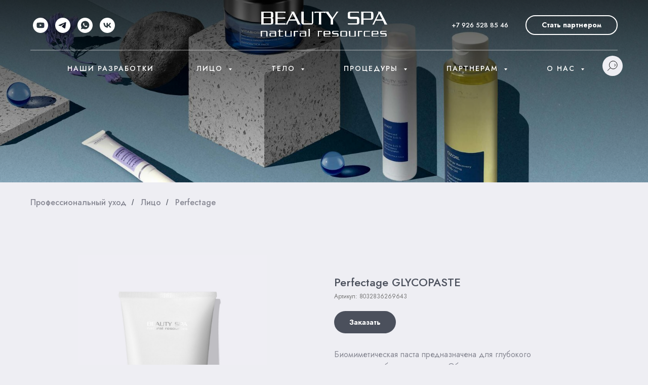

--- FILE ---
content_type: text/html; charset=UTF-8
request_url: https://bsitaly.ru/pro/perfectage/glycopaste
body_size: 32165
content:
<!DOCTYPE html> <html lang="ru"> <head> <meta charset="utf-8" /> <meta http-equiv="Content-Type" content="text/html; charset=utf-8" /> <meta name="viewport" content="width=device-width, initial-scale=1.0" /> <meta name="google-site-verification" content="lUBOm41PubnAwgIuqR7WIwrN4yFSND4rvT9SU6wdy9o" /> <meta name="yandex-verification" content="e17c364332386e76" /> <!--metatextblock--> <title>Эксфолиант для лица осветляющий</title> <meta name="description" content=" Линия итальянской косметики Beauty Spa Natural Resources для коррекции пигментации вызванная УФ излучением и возрастными изменениями. " /> <meta name="keywords" content="лечение пигментации на лице, лечение пигментных пятен, лучшая осветляющая косметика, профессиональная космецевтика купить, профессиональная косметика отзывы, " /> <meta property="og:url" content="https://bsitaly.ru/pro/perfectage/glycopaste" /> <meta property="og:title" content="Очищающая паста для лица Perfectage GLYCOPASTE 300 ml" /> <meta property="og:description" content="Осветляющая и#nbsp;обновляющая паста с#nbsp;Цеолитом и#nbsp;AHA’S кислотами" /> <meta property="og:type" content="website" /> <meta property="og:image" content="https://static.tildacdn.com/tild3337-6337-4666-b662-323430633238/glycopaste.jpeg" /> <link rel="canonical" href="https://bsitaly.ru/pro/perfectage/glycopaste"> <!--/metatextblock--> <meta name="format-detection" content="telephone=no" /> <meta http-equiv="x-dns-prefetch-control" content="on"> <link rel="dns-prefetch" href="https://ws.tildacdn.com"> <link rel="dns-prefetch" href="https://static.tildacdn.com"> <link rel="shortcut icon" href="https://static.tildacdn.com/tild3531-6232-4635-b361-303832336334/favicon.ico" type="image/x-icon" /> <!-- Assets --> <script src="https://neo.tildacdn.com/js/tilda-fallback-1.0.min.js" async charset="utf-8"></script> <link rel="stylesheet" href="https://static.tildacdn.com/css/tilda-grid-3.0.min.css" type="text/css" media="all" onerror="this.loaderr='y';"/> <link rel="stylesheet" href="https://static.tildacdn.com/ws/project4250694/tilda-blocks-page48423117.min.css?t=1767533076" type="text/css" media="all" onerror="this.loaderr='y';" /> <link rel="stylesheet" href="https://static.tildacdn.com/css/tilda-animation-2.0.min.css" type="text/css" media="all" onerror="this.loaderr='y';" /> <link rel="stylesheet" href="https://static.tildacdn.com/css/tilda-cover-1.0.min.css" type="text/css" media="all" onerror="this.loaderr='y';" /> <link rel="stylesheet" href="https://static.tildacdn.com/css/tilda-slds-1.4.min.css" type="text/css" media="print" onload="this.media='all';" onerror="this.loaderr='y';" /> <noscript><link rel="stylesheet" href="https://static.tildacdn.com/css/tilda-slds-1.4.min.css" type="text/css" media="all" /></noscript> <link rel="stylesheet" href="https://static.tildacdn.com/css/tilda-catalog-1.1.min.css" type="text/css" media="print" onload="this.media='all';" onerror="this.loaderr='y';" /> <noscript><link rel="stylesheet" href="https://static.tildacdn.com/css/tilda-catalog-1.1.min.css" type="text/css" media="all" /></noscript> <link rel="stylesheet" href="https://static.tildacdn.com/css/tilda-forms-1.0.min.css" type="text/css" media="all" onerror="this.loaderr='y';" /> <link rel="stylesheet" href="https://static.tildacdn.com/css/tilda-popup-1.1.min.css" type="text/css" media="print" onload="this.media='all';" onerror="this.loaderr='y';" /> <noscript><link rel="stylesheet" href="https://static.tildacdn.com/css/tilda-popup-1.1.min.css" type="text/css" media="all" /></noscript> <link rel="stylesheet" href="https://static.tildacdn.com/css/tilda-catalog-filters-1.0.min.css" type="text/css" media="all" onerror="this.loaderr='y';" /> <link rel="stylesheet" href="https://static.tildacdn.com/css/tilda-menusub-1.0.min.css" type="text/css" media="print" onload="this.media='all';" onerror="this.loaderr='y';" /> <noscript><link rel="stylesheet" href="https://static.tildacdn.com/css/tilda-menusub-1.0.min.css" type="text/css" media="all" /></noscript> <link rel="stylesheet" href="https://static.tildacdn.com/css/tilda-cart-1.0.min.css" type="text/css" media="all" onerror="this.loaderr='y';" /> <link rel="stylesheet" href="https://static.tildacdn.com/css/tilda-delivery-1.0.min.css" type="text/css" media="print" onload="this.media='all';" onerror="this.loaderr='y';" /> <noscript><link rel="stylesheet" href="https://static.tildacdn.com/css/tilda-delivery-1.0.min.css" type="text/css" media="all" /></noscript> <link rel="stylesheet" href="https://static.tildacdn.com/css/tilda-zoom-2.0.min.css" type="text/css" media="print" onload="this.media='all';" onerror="this.loaderr='y';" /> <noscript><link rel="stylesheet" href="https://static.tildacdn.com/css/tilda-zoom-2.0.min.css" type="text/css" media="all" /></noscript> <link rel="stylesheet" href="https://fonts.googleapis.com/css2?family=Jost:ital,wght@0,200;0,400;0,500;0,700;1,400;1,500;1,700&display=swap" type="text/css" /> <script nomodule src="https://static.tildacdn.com/js/tilda-polyfill-1.0.min.js" charset="utf-8"></script> <script type="text/javascript">function t_onReady(func) {if(document.readyState!='loading') {func();} else {document.addEventListener('DOMContentLoaded',func);}}
function t_onFuncLoad(funcName,okFunc,time) {if(typeof window[funcName]==='function') {okFunc();} else {setTimeout(function() {t_onFuncLoad(funcName,okFunc,time);},(time||100));}}function t_throttle(fn,threshhold,scope) {return function() {fn.apply(scope||this,arguments);};}</script> <script src="https://static.tildacdn.com/js/jquery-1.10.2.min.js" charset="utf-8" onerror="this.loaderr='y';"></script> <script src="https://static.tildacdn.com/js/tilda-scripts-3.0.min.js" charset="utf-8" defer onerror="this.loaderr='y';"></script> <script src="https://static.tildacdn.com/ws/project4250694/tilda-blocks-page48423117.min.js?t=1767533076" charset="utf-8" async onerror="this.loaderr='y';"></script> <script src="https://static.tildacdn.com/js/tilda-lazyload-1.0.min.js" charset="utf-8" async onerror="this.loaderr='y';"></script> <script src="https://static.tildacdn.com/js/tilda-animation-2.0.min.js" charset="utf-8" async onerror="this.loaderr='y';"></script> <script src="https://static.tildacdn.com/js/tilda-cover-1.0.min.js" charset="utf-8" async onerror="this.loaderr='y';"></script> <script src="https://static.tildacdn.com/js/tilda-slds-1.4.min.js" charset="utf-8" async onerror="this.loaderr='y';"></script> <script src="https://static.tildacdn.com/js/hammer.min.js" charset="utf-8" async onerror="this.loaderr='y';"></script> <script src="https://static.tildacdn.com/js/tilda-products-1.0.min.js" charset="utf-8" async onerror="this.loaderr='y';"></script> <script src="https://static.tildacdn.com/js/tilda-catalog-1.1.min.js" charset="utf-8" async onerror="this.loaderr='y';"></script> <script src="https://static.tildacdn.com/js/tilda-popup-1.0.min.js" charset="utf-8" async onerror="this.loaderr='y';"></script> <script src="https://static.tildacdn.com/js/tilda-forms-1.0.min.js" charset="utf-8" async onerror="this.loaderr='y';"></script> <script src="https://static.tildacdn.com/js/tilda-menusub-1.0.min.js" charset="utf-8" async onerror="this.loaderr='y';"></script> <script src="https://static.tildacdn.com/js/tilda-menu-1.0.min.js" charset="utf-8" async onerror="this.loaderr='y';"></script> <script src="https://static.tildacdn.com/js/tilda-widget-positions-1.0.min.js" charset="utf-8" async onerror="this.loaderr='y';"></script> <script src="https://static.tildacdn.com/js/tilda-cart-1.1.min.js" charset="utf-8" async onerror="this.loaderr='y';"></script> <script src="https://static.tildacdn.com/js/tilda-delivery-1.0.min.js" charset="utf-8" async onerror="this.loaderr='y';"></script> <script src="https://static.tildacdn.com/js/tilda-submenublocks-1.0.min.js" charset="utf-8" async onerror="this.loaderr='y';"></script> <script src="https://static.tildacdn.com/js/tilda-zoom-2.0.min.js" charset="utf-8" async onerror="this.loaderr='y';"></script> <script src="https://static.tildacdn.com/js/tilda-skiplink-1.0.min.js" charset="utf-8" async onerror="this.loaderr='y';"></script> <script src="https://static.tildacdn.com/js/tilda-events-1.0.min.js" charset="utf-8" async onerror="this.loaderr='y';"></script> <script type="text/javascript" src="https://static.tildacdn.com/js/tilda-lk-dashboard-1.0.min.js" charset="utf-8" async onerror="this.loaderr='y';"></script> <!-- nominify begin --><meta name="yandex-verification" content="24596d875580c91d" /><!-- nominify end --><script type="text/javascript">window.dataLayer=window.dataLayer||[];</script> <script type="text/javascript">(function() {if((/bot|google|yandex|baidu|bing|msn|duckduckbot|teoma|slurp|crawler|spider|robot|crawling|facebook/i.test(navigator.userAgent))===false&&typeof(sessionStorage)!='undefined'&&sessionStorage.getItem('visited')!=='y'&&document.visibilityState){var style=document.createElement('style');style.type='text/css';style.innerHTML='@media screen and (min-width: 980px) {.t-records {opacity: 0;}.t-records_animated {-webkit-transition: opacity ease-in-out .2s;-moz-transition: opacity ease-in-out .2s;-o-transition: opacity ease-in-out .2s;transition: opacity ease-in-out .2s;}.t-records.t-records_visible {opacity: 1;}}';document.getElementsByTagName('head')[0].appendChild(style);function t_setvisRecs(){var alr=document.querySelectorAll('.t-records');Array.prototype.forEach.call(alr,function(el) {el.classList.add("t-records_animated");});setTimeout(function() {Array.prototype.forEach.call(alr,function(el) {el.classList.add("t-records_visible");});sessionStorage.setItem("visited","y");},400);}
document.addEventListener('DOMContentLoaded',t_setvisRecs);}})();</script></head> <body class="t-body" style="margin:0;"> <!--allrecords--> <div id="allrecords" class="t-records" data-hook="blocks-collection-content-node" data-tilda-project-id="4250694" data-tilda-page-id="48423117" data-tilda-page-alias="pro/perfectage/glycopaste" data-tilda-formskey="42e60f73f271336cf61cd5b337110aab" data-tilda-stat-scroll="yes" data-tilda-imgoptimoff="yes" data-tilda-lazy="yes" data-tilda-project-lang="RU" data-tilda-root-zone="com" data-tilda-project-headcode="yes" data-tilda-ts="y" data-tilda-project-country="RU"> <!--header--> <header id="t-header" class="t-records" data-hook="blocks-collection-content-node" data-tilda-project-id="4250694" data-tilda-page-id="21253180" data-tilda-formskey="42e60f73f271336cf61cd5b337110aab" data-tilda-stat-scroll="yes" data-tilda-imgoptimoff="yes" data-tilda-lazy="yes" data-tilda-project-lang="RU" data-tilda-root-zone="com" data-tilda-project-headcode="yes" data-tilda-ts="y" data-tilda-project-country="RU"> <div id="rec344132116" class="r t-rec" style="background-color:#000000; " data-animationappear="off" data-record-type="461" data-bg-color="#000000"> <!-- T461 --> <div id="nav344132116marker"></div> <div class="tmenu-mobile"> <div class="tmenu-mobile__container"> <div class="tmenu-mobile__text t-name t-name_md" field="menu_mob_title"><div style="font-size:18px;" data-customstyle="yes">BEAUTY SPA Natural Resources</div></div> <button type="button"
class="t-menuburger t-menuburger_first "
aria-label="Навигационное меню"
aria-expanded="false"> <span style="background-color:#fff;"></span> <span style="background-color:#fff;"></span> <span style="background-color:#fff;"></span> <span style="background-color:#fff;"></span> </button> <script>function t_menuburger_init(recid) {var rec=document.querySelector('#rec' + recid);if(!rec) return;var burger=rec.querySelector('.t-menuburger');if(!burger) return;var isSecondStyle=burger.classList.contains('t-menuburger_second');if(isSecondStyle&&!window.isMobile&&!('ontouchend' in document)) {burger.addEventListener('mouseenter',function() {if(burger.classList.contains('t-menuburger-opened')) return;burger.classList.remove('t-menuburger-unhovered');burger.classList.add('t-menuburger-hovered');});burger.addEventListener('mouseleave',function() {if(burger.classList.contains('t-menuburger-opened')) return;burger.classList.remove('t-menuburger-hovered');burger.classList.add('t-menuburger-unhovered');setTimeout(function() {burger.classList.remove('t-menuburger-unhovered');},300);});}
burger.addEventListener('click',function() {if(!burger.closest('.tmenu-mobile')&&!burger.closest('.t450__burger_container')&&!burger.closest('.t466__container')&&!burger.closest('.t204__burger')&&!burger.closest('.t199__js__menu-toggler')) {burger.classList.toggle('t-menuburger-opened');burger.classList.remove('t-menuburger-unhovered');}});var menu=rec.querySelector('[data-menu="yes"]');if(!menu) return;var menuLinks=menu.querySelectorAll('.t-menu__link-item');var submenuClassList=['t978__menu-link_hook','t978__tm-link','t966__tm-link','t794__tm-link','t-menusub__target-link'];Array.prototype.forEach.call(menuLinks,function(link) {link.addEventListener('click',function() {var isSubmenuHook=submenuClassList.some(function(submenuClass) {return link.classList.contains(submenuClass);});if(isSubmenuHook) return;burger.classList.remove('t-menuburger-opened');});});menu.addEventListener('clickedAnchorInTooltipMenu',function() {burger.classList.remove('t-menuburger-opened');});}
t_onReady(function() {t_onFuncLoad('t_menuburger_init',function(){t_menuburger_init('344132116');});});</script> <style>.t-menuburger{position:relative;flex-shrink:0;width:28px;height:20px;padding:0;border:none;background-color:transparent;outline:none;-webkit-transform:rotate(0deg);transform:rotate(0deg);transition:transform .5s ease-in-out;cursor:pointer;z-index:999;}.t-menuburger span{display:block;position:absolute;width:100%;opacity:1;left:0;-webkit-transform:rotate(0deg);transform:rotate(0deg);transition:.25s ease-in-out;height:3px;background-color:#000;}.t-menuburger span:nth-child(1){top:0px;}.t-menuburger span:nth-child(2),.t-menuburger span:nth-child(3){top:8px;}.t-menuburger span:nth-child(4){top:16px;}.t-menuburger__big{width:42px;height:32px;}.t-menuburger__big span{height:5px;}.t-menuburger__big span:nth-child(2),.t-menuburger__big span:nth-child(3){top:13px;}.t-menuburger__big span:nth-child(4){top:26px;}.t-menuburger__small{width:22px;height:14px;}.t-menuburger__small span{height:2px;}.t-menuburger__small span:nth-child(2),.t-menuburger__small span:nth-child(3){top:6px;}.t-menuburger__small span:nth-child(4){top:12px;}.t-menuburger-opened span:nth-child(1){top:8px;width:0%;left:50%;}.t-menuburger-opened span:nth-child(2){-webkit-transform:rotate(45deg);transform:rotate(45deg);}.t-menuburger-opened span:nth-child(3){-webkit-transform:rotate(-45deg);transform:rotate(-45deg);}.t-menuburger-opened span:nth-child(4){top:8px;width:0%;left:50%;}.t-menuburger-opened.t-menuburger__big span:nth-child(1){top:6px;}.t-menuburger-opened.t-menuburger__big span:nth-child(4){top:18px;}.t-menuburger-opened.t-menuburger__small span:nth-child(1),.t-menuburger-opened.t-menuburger__small span:nth-child(4){top:6px;}@media (hover),(min-width:0\0){.t-menuburger_first:hover span:nth-child(1){transform:translateY(1px);}.t-menuburger_first:hover span:nth-child(4){transform:translateY(-1px);}.t-menuburger_first.t-menuburger__big:hover span:nth-child(1){transform:translateY(3px);}.t-menuburger_first.t-menuburger__big:hover span:nth-child(4){transform:translateY(-3px);}}.t-menuburger_second span:nth-child(2),.t-menuburger_second span:nth-child(3){width:80%;left:20%;right:0;}@media (hover),(min-width:0\0){.t-menuburger_second.t-menuburger-hovered span:nth-child(2),.t-menuburger_second.t-menuburger-hovered span:nth-child(3){animation:t-menuburger-anim 0.3s ease-out normal forwards;}.t-menuburger_second.t-menuburger-unhovered span:nth-child(2),.t-menuburger_second.t-menuburger-unhovered span:nth-child(3){animation:t-menuburger-anim2 0.3s ease-out normal forwards;}}.t-menuburger_second.t-menuburger-opened span:nth-child(2),.t-menuburger_second.t-menuburger-opened span:nth-child(3){left:0;right:0;width:100%!important;}.t-menuburger_third span:nth-child(4){width:70%;left:unset;right:0;}@media (hover),(min-width:0\0){.t-menuburger_third:not(.t-menuburger-opened):hover span:nth-child(4){width:100%;}}.t-menuburger_third.t-menuburger-opened span:nth-child(4){width:0!important;right:50%;}.t-menuburger_fourth{height:12px;}.t-menuburger_fourth.t-menuburger__small{height:8px;}.t-menuburger_fourth.t-menuburger__big{height:18px;}.t-menuburger_fourth span:nth-child(2),.t-menuburger_fourth span:nth-child(3){top:4px;opacity:0;}.t-menuburger_fourth span:nth-child(4){top:8px;}.t-menuburger_fourth.t-menuburger__small span:nth-child(2),.t-menuburger_fourth.t-menuburger__small span:nth-child(3){top:3px;}.t-menuburger_fourth.t-menuburger__small span:nth-child(4){top:6px;}.t-menuburger_fourth.t-menuburger__small span:nth-child(2),.t-menuburger_fourth.t-menuburger__small span:nth-child(3){top:3px;}.t-menuburger_fourth.t-menuburger__small span:nth-child(4){top:6px;}.t-menuburger_fourth.t-menuburger__big span:nth-child(2),.t-menuburger_fourth.t-menuburger__big span:nth-child(3){top:6px;}.t-menuburger_fourth.t-menuburger__big span:nth-child(4){top:12px;}@media (hover),(min-width:0\0){.t-menuburger_fourth:not(.t-menuburger-opened):hover span:nth-child(1){transform:translateY(1px);}.t-menuburger_fourth:not(.t-menuburger-opened):hover span:nth-child(4){transform:translateY(-1px);}.t-menuburger_fourth.t-menuburger__big:not(.t-menuburger-opened):hover span:nth-child(1){transform:translateY(3px);}.t-menuburger_fourth.t-menuburger__big:not(.t-menuburger-opened):hover span:nth-child(4){transform:translateY(-3px);}}.t-menuburger_fourth.t-menuburger-opened span:nth-child(1),.t-menuburger_fourth.t-menuburger-opened span:nth-child(4){top:4px;}.t-menuburger_fourth.t-menuburger-opened span:nth-child(2),.t-menuburger_fourth.t-menuburger-opened span:nth-child(3){opacity:1;}@keyframes t-menuburger-anim{0%{width:80%;left:20%;right:0;}50%{width:100%;left:0;right:0;}100%{width:80%;left:0;right:20%;}}@keyframes t-menuburger-anim2{0%{width:80%;left:0;}50%{width:100%;right:0;left:0;}100%{width:80%;left:20%;right:0;}}</style> </div> </div> <style>.tmenu-mobile{background-color:#111;display:none;width:100%;top:0;z-index:990;}.tmenu-mobile_positionfixed{position:fixed;}.tmenu-mobile__text{color:#fff;}.tmenu-mobile__container{min-height:64px;padding:20px;position:relative;box-sizing:border-box;display:-webkit-flex;display:-ms-flexbox;display:flex;-webkit-align-items:center;-ms-flex-align:center;align-items:center;-webkit-justify-content:space-between;-ms-flex-pack:justify;justify-content:space-between;}.tmenu-mobile__list{display:block;}.tmenu-mobile__burgerlogo{display:inline-block;font-size:24px;font-weight:400;white-space:nowrap;vertical-align:middle;}.tmenu-mobile__imglogo{height:auto;display:block;max-width:300px!important;box-sizing:border-box;padding:0;margin:0 auto;}@media screen and (max-width:980px){.tmenu-mobile__menucontent_hidden{display:none;height:100%;}.tmenu-mobile{display:block;}}@media screen and (max-width:980px){#rec344132116 .t-menuburger{-webkit-order:1;-ms-flex-order:1;order:1;}}</style> <style> #rec344132116 .tmenu-mobile__burgerlogo a{color:#ffffff;}</style> <style> #rec344132116 .tmenu-mobile__burgerlogo__title{color:#ffffff;}</style> <div id="nav344132116" class="t461 t461__positionabsolute tmenu-mobile__menucontent_hidden" style="background-color: rgba(0,0,0,0); " data-bgcolor-hex="#000000" data-bgcolor-rgba="rgba(0,0,0,0)" data-navmarker="nav344132116marker" data-appearoffset="" data-bgopacity-two="80" data-menushadow="" data-menushadow-css="" data-bgopacity="0.0" data-bgcolor-rgba-afterscroll="rgba(0,0,0,0.80)" data-menu-items-align="center" data-menu="yes"> <div class="t461__maincontainer t461__c12collumns"> <div class="t461__topwrapper" style="height:100px;"> <div class="t461__logowrapper"> <div class="t461__logowrapper2"> <div style="display: block;"> <a href="/"> <img class="t461__imglogo t461__imglogomobile"
src="https://static.tildacdn.com/tild3136-3939-4161-b063-386531633566/Asset_2.svg"
imgfield="img"
style="max-width: 250px; width: 250px;"
alt="Company"> </a> </div> </div> </div> <nav class="t461__listwrapper t461__mobilelist"> <ul role="list" class="t461__list"> <li class="t461__list_item"
style="padding:0 40px 0 0;"> <a class="t-menu__link-item"
href="/research" data-menu-submenu-hook="" data-menu-item-number="1">
Наши разработки
</a> </li> <li class="t461__list_item"
style="padding:0 40px;"> <a class="t-menu__link-item"
href="#submenu:face" data-menu-submenu-hook="" data-menu-item-number="2">
Лицо
</a> </li> <li class="t461__list_item"
style="padding:0 40px;"> <a class="t-menu__link-item"
href="#submenu:body" data-menu-submenu-hook="" data-menu-item-number="3">
Тело
</a> </li> <li class="t461__list_item"
style="padding:0 40px;"> <a class="t-menu__link-item"
href="#submenu:treatments" data-menu-submenu-hook="" data-menu-item-number="4">
Процедуры
</a> </li> <li class="t461__list_item"
style="padding:0 40px;"> <a class="t-menu__link-item"
href="#submenu:b2b" data-menu-submenu-hook="" data-menu-item-number="5">
Партнерам
</a> </li> <li class="t461__list_item"
style="padding:0 0 0 40px;"> <a class="t-menu__link-item"
href="#submenu:about" data-menu-submenu-hook="" data-menu-item-number="6">
О нас
</a> </li> </ul> </nav> <div class="t461__alladditional"> <div class="t461__leftwrapper" style="padding-left: 20px; padding-right:175px;"> <div class="t461__additionalwrapper"> <div class="t-sociallinks"> <ul role="list" class="t-sociallinks__wrapper" aria-label="Соц. сети"> <!-- new soclinks --><li class="t-sociallinks__item t-sociallinks__item_youtube"><a href="https://www.youtube.com/c/BeautySpaVideo" target="_blank" rel="nofollow" aria-label="youtube" style="width: 30px; height: 30px;"><svg class="t-sociallinks__svg" role="presentation" width=30px height=30px viewBox="0 0 100 100" fill="none" xmlns="http://www.w3.org/2000/svg"> <path fill-rule="evenodd" clip-rule="evenodd" d="M50 100c27.614 0 50-22.386 50-50S77.614 0 50 0 0 22.386 0 50s22.386 50 50 50Zm17.9-67.374c3.838.346 6 2.695 6.474 6.438.332 2.612.626 6.352.626 10.375 0 7.064-.626 11.148-.626 11.148-.588 3.728-2.39 5.752-6.18 6.18-4.235.48-13.76.7-17.992.7-4.38 0-13.237-.184-17.66-.552-3.8-.317-6.394-2.44-6.916-6.218-.38-2.752-.626-6.022-.626-11.222 0-5.788.209-8.238.7-10.853.699-3.732 2.48-5.54 6.548-5.96C36.516 32.221 40.55 32 49.577 32c4.413 0 13.927.228 18.322.626Zm-23.216 9.761v14.374L58.37 49.5l-13.686-7.114Z" fill="#ffffff"/> </svg></a></li>&nbsp;<li class="t-sociallinks__item t-sociallinks__item_telegram"><a href="https://t.me/beautysparu" target="_blank" rel="nofollow" aria-label="telegram" style="width: 30px; height: 30px;"><svg class="t-sociallinks__svg" role="presentation" width=30px height=30px viewBox="0 0 100 100" fill="none"
xmlns="http://www.w3.org/2000/svg"> <path fill-rule="evenodd" clip-rule="evenodd"
d="M50 100c27.614 0 50-22.386 50-50S77.614 0 50 0 0 22.386 0 50s22.386 50 50 50Zm21.977-68.056c.386-4.38-4.24-2.576-4.24-2.576-3.415 1.414-6.937 2.85-10.497 4.302-11.04 4.503-22.444 9.155-32.159 13.734-5.268 1.932-2.184 3.864-2.184 3.864l8.351 2.577c3.855 1.16 5.91-.129 5.91-.129l17.988-12.238c6.424-4.38 4.882-.773 3.34.773l-13.49 12.882c-2.056 1.804-1.028 3.35-.129 4.123 2.55 2.249 8.82 6.364 11.557 8.16.712.467 1.185.778 1.292.858.642.515 4.111 2.834 6.424 2.319 2.313-.516 2.57-3.479 2.57-3.479l3.083-20.226c.462-3.511.993-6.886 1.417-9.582.4-2.546.705-4.485.767-5.362Z"
fill="#ffffff" /> </svg></a></li>&nbsp;<li class="t-sociallinks__item t-sociallinks__item_whatsapp"><a href="https://wa.me/79671488920" target="_blank" rel="nofollow" aria-label="whatsapp" style="width: 30px; height: 30px;"><svg class="t-sociallinks__svg" role="presentation" width=30px height=30px viewBox="0 0 100 100" fill="none"
xmlns="http://www.w3.org/2000/svg"> <path fill-rule="evenodd" clip-rule="evenodd"
d="M50 100C77.6142 100 100 77.6142 100 50C100 22.3858 77.6142 0 50 0C22.3858 0 0 22.3858 0 50C0 77.6142 22.3858 100 50 100ZM69.7626 28.9928C64.6172 23.841 57.7739 21.0027 50.4832 21C35.4616 21 23.2346 33.2252 23.2292 48.2522C23.2274 53.0557 24.4823 57.7446 26.8668 61.8769L23 76L37.4477 72.2105C41.4282 74.3822 45.9107 75.5262 50.4714 75.528H50.4823C65.5029 75.528 77.7299 63.301 77.7363 48.2749C77.7408 40.9915 74.9089 34.1446 69.7626 28.9928ZM62.9086 53.9588C62.2274 53.6178 58.8799 51.9708 58.2551 51.7435C57.6313 51.5161 57.1766 51.4024 56.7228 52.0845C56.269 52.7666 54.964 54.2998 54.5666 54.7545C54.1692 55.2092 53.7718 55.2656 53.0915 54.9246C52.9802 54.8688 52.8283 54.803 52.6409 54.7217C51.6819 54.3057 49.7905 53.4855 47.6151 51.5443C45.5907 49.7382 44.2239 47.5084 43.8265 46.8272C43.4291 46.1452 43.7837 45.7769 44.1248 45.4376C44.3292 45.2338 44.564 44.9478 44.7987 44.662C44.9157 44.5194 45.0328 44.3768 45.146 44.2445C45.4345 43.9075 45.56 43.6516 45.7302 43.3049C45.7607 43.2427 45.7926 43.1776 45.8272 43.1087C46.0545 42.654 45.9409 42.2565 45.7708 41.9155C45.6572 41.6877 45.0118 40.1167 44.4265 38.6923C44.1355 37.984 43.8594 37.3119 43.671 36.8592C43.1828 35.687 42.6883 35.69 42.2913 35.6924C42.2386 35.6928 42.1876 35.6931 42.1386 35.6906C41.7421 35.6706 41.2874 35.667 40.8336 35.667C40.3798 35.667 39.6423 35.837 39.0175 36.5191C38.9773 36.5631 38.9323 36.6111 38.8834 36.6633C38.1738 37.4209 36.634 39.0648 36.634 42.2002C36.634 45.544 39.062 48.7748 39.4124 49.2411L39.415 49.2444C39.4371 49.274 39.4767 49.3309 39.5333 49.4121C40.3462 50.5782 44.6615 56.7691 51.0481 59.5271C52.6732 60.2291 53.9409 60.6475 54.9303 60.9612C56.5618 61.4796 58.046 61.4068 59.22 61.2313C60.5286 61.0358 63.2487 59.5844 63.8161 57.9938C64.3836 56.4033 64.3836 55.0392 64.2136 54.7554C64.0764 54.5258 63.7545 54.3701 63.2776 54.1395C63.1633 54.0843 63.0401 54.0247 62.9086 53.9588Z"
fill="#ffffff" /> </svg></a></li>&nbsp;<li class="t-sociallinks__item t-sociallinks__item_vk"><a href="https://vk.com/beautysparu" target="_blank" rel="nofollow" aria-label="vk" style="width: 30px; height: 30px;"><svg class="t-sociallinks__svg" role="presentation" width=30px height=30px viewBox="0 0 100 100" fill="none"
xmlns="http://www.w3.org/2000/svg"> <path fill-rule="evenodd" clip-rule="evenodd"
d="M50 100c27.614 0 50-22.386 50-50S77.614 0 50 0 0 22.386 0 50s22.386 50 50 50ZM25 34c.406 19.488 10.15 31.2 27.233 31.2h.968V54.05c6.278.625 11.024 5.216 12.93 11.15H75c-2.436-8.87-8.838-13.773-12.836-15.647C66.162 47.242 71.783 41.62 73.126 34h-8.058c-1.749 6.184-6.932 11.805-11.867 12.336V34h-8.057v21.611C40.147 54.362 33.838 48.304 33.556 34H25Z"
fill="#ffffff" /> </svg></a></li><!-- /new soclinks --> </ul> </div> </div> </div> <div class="t461__rightwrapper" style="padding-right: 20px; padding-left:175px;"> <div class="t461__additionalwrapper"> <div class="t461__additional_descr t461__additionalitem" field="descr"><p style="text-align: left;"><a href="denied:tel.:+79265288546" style="color: rgb(255, 255, 255);">+7 926 528 85&nbsp;46</a></p></div> <div class="t461__additional_buttons t461__additionalitem"> <div class="t461__additional_buttons_wrap"> <div class="t461__additional_buttons_but"> <a
class="t-btn t-btnflex t-btnflex_type_button t-btnflex_sm js-click-stat"
href="#popup:partner" data-tilda-event-name="/tilda/click/rec344132116/button1"><span class="t-btnflex__text">Стать партнером</span> <style>#rec344132116 .t-btnflex.t-btnflex_type_button {color:#ffffff;border-style:solid !important;border-color:#ffffff !important;--border-width:2px;border-radius:20px;box-shadow:none !important;transition-duration:0.5s;transition-property:background-color,color,border-color,box-shadow,opacity,transform,gap;transition-timing-function:ease-in-out;}@media (hover:hover) {#rec344132116 .t-btnflex.t-btnflex_type_button:not(.t-animate_no-hover):hover {border-color:#67cae0 !important;background-color:#67cae0 !important;}#rec344132116 .t-btnflex.t-btnflex_type_button:not(.t-animate_no-hover):focus-visible {border-color:#67cae0 !important;background-color:#67cae0 !important;}}</style></a> </div> </div> </div> </div> </div> </div> </div> <div class="t461__middlelinewrapper"> <div class="t461__linewrapper"> <hr
class="t461__horizontalline t-divider" data-divider-fieldset="color,bordersize,opacity"
style="margin: 0 20px 0 20px; background-color:#ffffff; height:2px; opacity:0.3;"> </div> </div> <div class="t461__bottomwrapper t461__menualign_center" style="padding: 0 20px; height:70px;"> <nav class="t461__listwrapper t461__desktoplist"> <ul role="list" class="t461__list t-menu__list"> <li class="t461__list_item"
style="padding:0 40px 0 0;"> <a class="t-menu__link-item"
href="/research" data-menu-submenu-hook="" data-menu-item-number="1">
Наши разработки
</a> </li> <li class="t461__list_item"
style="padding:0 40px;"> <a class="t-menu__link-item"
href="#submenu:face" data-menu-submenu-hook="" data-menu-item-number="2">
Лицо
</a> </li> <li class="t461__list_item"
style="padding:0 40px;"> <a class="t-menu__link-item"
href="#submenu:body" data-menu-submenu-hook="" data-menu-item-number="3">
Тело
</a> </li> <li class="t461__list_item"
style="padding:0 40px;"> <a class="t-menu__link-item"
href="#submenu:treatments" data-menu-submenu-hook="" data-menu-item-number="4">
Процедуры
</a> </li> <li class="t461__list_item"
style="padding:0 40px;"> <a class="t-menu__link-item"
href="#submenu:b2b" data-menu-submenu-hook="" data-menu-item-number="5">
Партнерам
</a> </li> <li class="t461__list_item"
style="padding:0 0 0 40px;"> <a class="t-menu__link-item"
href="#submenu:about" data-menu-submenu-hook="" data-menu-item-number="6">
О нас
</a> </li> </ul> </nav> </div> </div> </div> <style>@media screen and (max-width:980px){#rec344132116 .t461__leftcontainer{padding:20px;}}@media screen and (max-width:980px){#rec344132116 .t461__imglogo{padding:20px 0;}}</style> <script>t_onReady(function() {t_onFuncLoad('t_menu__highlightActiveLinks',function() {t_menu__highlightActiveLinks('.t461__desktoplist .t461__list_item a');});});t_onFuncLoad('t_menu__setBGcolor',function() {window.addEventListener('resize',t_throttle(function() {t_menu__setBGcolor('344132116','.t461');}));});t_onReady(function() {t_onFuncLoad('t_menu__setBGcolor',function() {t_menu__setBGcolor('344132116','.t461');});t_onFuncLoad('t_menu__interactFromKeyboard',function() {t_menu__interactFromKeyboard('344132116');});});</script> <script>t_onReady(function() {var rec=document.querySelector('#rec344132116');if(!rec) return;var wrapperBlock=rec.querySelector('.t461');if(!wrapperBlock) return;t_onFuncLoad('t_menu__createMobileMenu',function() {t_menu__createMobileMenu('344132116','.t461');});});</script> <style>#rec344132116 .t-menu__link-item{-webkit-transition:color 0.3s ease-in-out,opacity 0.3s ease-in-out;transition:color 0.3s ease-in-out,opacity 0.3s ease-in-out;}#rec344132116 .t-menu__link-item.t-active:not(.t978__menu-link){color:#67cae0 !important;}#rec344132116 .t-menu__link-item:not(.t-active):not(.tooltipstered):hover{color:#67cae0 !important;}#rec344132116 .t-menu__link-item:not(.t-active):not(.tooltipstered):focus-visible{color:#67cae0 !important;}@supports (overflow:-webkit-marquee) and (justify-content:inherit){#rec344132116 .t-menu__link-item,#rec344132116 .t-menu__link-item.t-active{opacity:1 !important;}}</style> <style> #rec344132116 a.t-menusub__link-item{font-family:'Jost';font-weight:500;}</style> <style> #rec344132116 .t461__logowrapper2 a{color:#ffffff;}#rec344132116 a.t-menu__link-item{color:#ffffff;font-family:'Jost';font-weight:500;text-transform:uppercase;letter-spacing:2px;}#rec344132116 .t461__additional_descr{color:#ffffff;font-weight:500;}#rec344132116 .t461__additional_langs_lang a{color:#ffffff;font-family:'Jost';font-weight:500;text-transform:uppercase;letter-spacing:2px;}</style> <style> #rec344132116 .t461__logo{color:#ffffff;}</style> </div> <div id="rec357052985" class="r t-rec t-screenmin-980px" style=" " data-animationappear="off" data-record-type="257" data-screen-min="980px"> <!-- T228 --> <div id="nav357052985marker"></div> <div class="tmenu-mobile"> <div class="tmenu-mobile__container"> <div class="tmenu-mobile__text t-name t-name_md" field="menu_mob_title">&nbsp;</div> <button type="button"
class="t-menuburger t-menuburger_first "
aria-label="Навигационное меню"
aria-expanded="false"> <span style="background-color:#fff;"></span> <span style="background-color:#fff;"></span> <span style="background-color:#fff;"></span> <span style="background-color:#fff;"></span> </button> <script>function t_menuburger_init(recid) {var rec=document.querySelector('#rec' + recid);if(!rec) return;var burger=rec.querySelector('.t-menuburger');if(!burger) return;var isSecondStyle=burger.classList.contains('t-menuburger_second');if(isSecondStyle&&!window.isMobile&&!('ontouchend' in document)) {burger.addEventListener('mouseenter',function() {if(burger.classList.contains('t-menuburger-opened')) return;burger.classList.remove('t-menuburger-unhovered');burger.classList.add('t-menuburger-hovered');});burger.addEventListener('mouseleave',function() {if(burger.classList.contains('t-menuburger-opened')) return;burger.classList.remove('t-menuburger-hovered');burger.classList.add('t-menuburger-unhovered');setTimeout(function() {burger.classList.remove('t-menuburger-unhovered');},300);});}
burger.addEventListener('click',function() {if(!burger.closest('.tmenu-mobile')&&!burger.closest('.t450__burger_container')&&!burger.closest('.t466__container')&&!burger.closest('.t204__burger')&&!burger.closest('.t199__js__menu-toggler')) {burger.classList.toggle('t-menuburger-opened');burger.classList.remove('t-menuburger-unhovered');}});var menu=rec.querySelector('[data-menu="yes"]');if(!menu) return;var menuLinks=menu.querySelectorAll('.t-menu__link-item');var submenuClassList=['t978__menu-link_hook','t978__tm-link','t966__tm-link','t794__tm-link','t-menusub__target-link'];Array.prototype.forEach.call(menuLinks,function(link) {link.addEventListener('click',function() {var isSubmenuHook=submenuClassList.some(function(submenuClass) {return link.classList.contains(submenuClass);});if(isSubmenuHook) return;burger.classList.remove('t-menuburger-opened');});});menu.addEventListener('clickedAnchorInTooltipMenu',function() {burger.classList.remove('t-menuburger-opened');});}
t_onReady(function() {t_onFuncLoad('t_menuburger_init',function(){t_menuburger_init('357052985');});});</script> <style>.t-menuburger{position:relative;flex-shrink:0;width:28px;height:20px;padding:0;border:none;background-color:transparent;outline:none;-webkit-transform:rotate(0deg);transform:rotate(0deg);transition:transform .5s ease-in-out;cursor:pointer;z-index:999;}.t-menuburger span{display:block;position:absolute;width:100%;opacity:1;left:0;-webkit-transform:rotate(0deg);transform:rotate(0deg);transition:.25s ease-in-out;height:3px;background-color:#000;}.t-menuburger span:nth-child(1){top:0px;}.t-menuburger span:nth-child(2),.t-menuburger span:nth-child(3){top:8px;}.t-menuburger span:nth-child(4){top:16px;}.t-menuburger__big{width:42px;height:32px;}.t-menuburger__big span{height:5px;}.t-menuburger__big span:nth-child(2),.t-menuburger__big span:nth-child(3){top:13px;}.t-menuburger__big span:nth-child(4){top:26px;}.t-menuburger__small{width:22px;height:14px;}.t-menuburger__small span{height:2px;}.t-menuburger__small span:nth-child(2),.t-menuburger__small span:nth-child(3){top:6px;}.t-menuburger__small span:nth-child(4){top:12px;}.t-menuburger-opened span:nth-child(1){top:8px;width:0%;left:50%;}.t-menuburger-opened span:nth-child(2){-webkit-transform:rotate(45deg);transform:rotate(45deg);}.t-menuburger-opened span:nth-child(3){-webkit-transform:rotate(-45deg);transform:rotate(-45deg);}.t-menuburger-opened span:nth-child(4){top:8px;width:0%;left:50%;}.t-menuburger-opened.t-menuburger__big span:nth-child(1){top:6px;}.t-menuburger-opened.t-menuburger__big span:nth-child(4){top:18px;}.t-menuburger-opened.t-menuburger__small span:nth-child(1),.t-menuburger-opened.t-menuburger__small span:nth-child(4){top:6px;}@media (hover),(min-width:0\0){.t-menuburger_first:hover span:nth-child(1){transform:translateY(1px);}.t-menuburger_first:hover span:nth-child(4){transform:translateY(-1px);}.t-menuburger_first.t-menuburger__big:hover span:nth-child(1){transform:translateY(3px);}.t-menuburger_first.t-menuburger__big:hover span:nth-child(4){transform:translateY(-3px);}}.t-menuburger_second span:nth-child(2),.t-menuburger_second span:nth-child(3){width:80%;left:20%;right:0;}@media (hover),(min-width:0\0){.t-menuburger_second.t-menuburger-hovered span:nth-child(2),.t-menuburger_second.t-menuburger-hovered span:nth-child(3){animation:t-menuburger-anim 0.3s ease-out normal forwards;}.t-menuburger_second.t-menuburger-unhovered span:nth-child(2),.t-menuburger_second.t-menuburger-unhovered span:nth-child(3){animation:t-menuburger-anim2 0.3s ease-out normal forwards;}}.t-menuburger_second.t-menuburger-opened span:nth-child(2),.t-menuburger_second.t-menuburger-opened span:nth-child(3){left:0;right:0;width:100%!important;}.t-menuburger_third span:nth-child(4){width:70%;left:unset;right:0;}@media (hover),(min-width:0\0){.t-menuburger_third:not(.t-menuburger-opened):hover span:nth-child(4){width:100%;}}.t-menuburger_third.t-menuburger-opened span:nth-child(4){width:0!important;right:50%;}.t-menuburger_fourth{height:12px;}.t-menuburger_fourth.t-menuburger__small{height:8px;}.t-menuburger_fourth.t-menuburger__big{height:18px;}.t-menuburger_fourth span:nth-child(2),.t-menuburger_fourth span:nth-child(3){top:4px;opacity:0;}.t-menuburger_fourth span:nth-child(4){top:8px;}.t-menuburger_fourth.t-menuburger__small span:nth-child(2),.t-menuburger_fourth.t-menuburger__small span:nth-child(3){top:3px;}.t-menuburger_fourth.t-menuburger__small span:nth-child(4){top:6px;}.t-menuburger_fourth.t-menuburger__small span:nth-child(2),.t-menuburger_fourth.t-menuburger__small span:nth-child(3){top:3px;}.t-menuburger_fourth.t-menuburger__small span:nth-child(4){top:6px;}.t-menuburger_fourth.t-menuburger__big span:nth-child(2),.t-menuburger_fourth.t-menuburger__big span:nth-child(3){top:6px;}.t-menuburger_fourth.t-menuburger__big span:nth-child(4){top:12px;}@media (hover),(min-width:0\0){.t-menuburger_fourth:not(.t-menuburger-opened):hover span:nth-child(1){transform:translateY(1px);}.t-menuburger_fourth:not(.t-menuburger-opened):hover span:nth-child(4){transform:translateY(-1px);}.t-menuburger_fourth.t-menuburger__big:not(.t-menuburger-opened):hover span:nth-child(1){transform:translateY(3px);}.t-menuburger_fourth.t-menuburger__big:not(.t-menuburger-opened):hover span:nth-child(4){transform:translateY(-3px);}}.t-menuburger_fourth.t-menuburger-opened span:nth-child(1),.t-menuburger_fourth.t-menuburger-opened span:nth-child(4){top:4px;}.t-menuburger_fourth.t-menuburger-opened span:nth-child(2),.t-menuburger_fourth.t-menuburger-opened span:nth-child(3){opacity:1;}@keyframes t-menuburger-anim{0%{width:80%;left:20%;right:0;}50%{width:100%;left:0;right:0;}100%{width:80%;left:0;right:20%;}}@keyframes t-menuburger-anim2{0%{width:80%;left:0;}50%{width:100%;right:0;left:0;}100%{width:80%;left:20%;right:0;}}</style> </div> </div> <style>.tmenu-mobile{background-color:#111;display:none;width:100%;top:0;z-index:990;}.tmenu-mobile_positionfixed{position:fixed;}.tmenu-mobile__text{color:#fff;}.tmenu-mobile__container{min-height:64px;padding:20px;position:relative;box-sizing:border-box;display:-webkit-flex;display:-ms-flexbox;display:flex;-webkit-align-items:center;-ms-flex-align:center;align-items:center;-webkit-justify-content:space-between;-ms-flex-pack:justify;justify-content:space-between;}.tmenu-mobile__list{display:block;}.tmenu-mobile__burgerlogo{display:inline-block;font-size:24px;font-weight:400;white-space:nowrap;vertical-align:middle;}.tmenu-mobile__imglogo{height:auto;display:block;max-width:300px!important;box-sizing:border-box;padding:0;margin:0 auto;}@media screen and (max-width:980px){.tmenu-mobile__menucontent_hidden{display:none;height:100%;}.tmenu-mobile{display:block;}}@media screen and (max-width:980px){#rec357052985 .t-menuburger{-webkit-order:1;-ms-flex-order:1;order:1;}}</style> <style> #rec357052985 .tmenu-mobile__burgerlogo a{color:#ffffff;}</style> <style> #rec357052985 .tmenu-mobile__burgerlogo__title{color:#ffffff;}</style> <div id="nav357052985" class="t228 t228__positionfixed t228__beforeready tmenu-mobile__menucontent_hidden" style="background-color: rgba(0,0,0,0.70); " data-bgcolor-hex="#000000" data-bgcolor-rgba="rgba(0,0,0,0.70)" data-navmarker="nav357052985marker" data-appearoffset="750рх" data-bgopacity-two="" data-menushadow="" data-menushadow-css="" data-bgopacity="0.70" data-menu-items-align="center" data-menu="yes"> <div class="t228__maincontainer " style=""> <div class="t228__padding40px"></div> <div class="t228__leftside"> <div class="t228__leftcontainer"> <a href="/" class="t228__imgwrapper"> <img class="t228__imglogo t228__imglogomobile"
src="https://static.tildacdn.com/tild3533-6637-4264-b365-616639353431/Untitled-1.png"
imgfield="img"
style="max-width: 180px; width: 180px; min-width: 180px; height: auto; display: block;"
alt="Beauty Spa Natural Resources"> </a> </div> </div> <div class="t228__centerside "> <nav class="t228__centercontainer"> <ul role="list" class="t228__list t-menu__list t228__list_hidden"> <li class="t228__list_item"
style="padding:0 30px 0 0;"> <a class="t-menu__link-item"
href="/research" data-menu-submenu-hook="" data-menu-item-number="1">
Наши разработки
</a> </li> <li class="t228__list_item"
style="padding:0 30px;"> <a class="t-menu__link-item"
href="/home" data-menu-submenu-hook="" data-menu-item-number="2">
Лицо
</a> </li> <li class="t228__list_item"
style="padding:0 30px;"> <a class="t-menu__link-item"
href="/home-body" data-menu-submenu-hook="" data-menu-item-number="3">
Тело
</a> </li> <li class="t228__list_item"
style="padding:0 30px;"> <a class="t-menu__link-item"
href="/treatments" data-menu-submenu-hook="" data-menu-item-number="4">
Процедуры
</a> </li> <li class="t228__list_item"
style="padding:0 30px;"> <a class="t-menu__link-item"
href="/partners" data-menu-submenu-hook="" data-menu-item-number="5">
Партнерам
</a> </li> <li class="t228__list_item"
style="padding:0 0 0 30px;"> <a class="t-menu__link-item"
href="/about" data-menu-submenu-hook="" data-menu-item-number="6">
О нас
</a> </li> </ul> </nav> </div> <div class="t228__rightside"> <div class="t228__rightcontainer"> <div class="t228__right_buttons"> <div class="t228__right_buttons_wrap"> <div class="t228__right_buttons_but"> <a
class="t-btn t-btnflex t-btnflex_type_button t-btnflex_sm"
href="#popup:partner"><span class="t-btnflex__text">Стать партнером</span> <style>#rec357052985 .t-btnflex.t-btnflex_type_button {color:#ffffff;border-style:solid !important;border-color:#ffffff !important;--border-width:2px;border-radius:20px;box-shadow:none !important;transition-duration:0.5s;transition-property:background-color,color,border-color,box-shadow,opacity,transform,gap;transition-timing-function:ease-in-out;}@media (hover:hover) {#rec357052985 .t-btnflex.t-btnflex_type_button:not(.t-animate_no-hover):hover {color:#ffffff !important;background-color:#67cae0 !important;}#rec357052985 .t-btnflex.t-btnflex_type_button:not(.t-animate_no-hover):focus-visible {color:#ffffff !important;background-color:#67cae0 !important;}}</style></a> </div> </div> </div> </div> </div> <div class="t228__padding40px"> </div> </div> </div> <style>@media screen and (max-width:980px){#rec357052985 .t228__leftcontainer{padding:20px;}#rec357052985 .t228__imglogo{padding:20px 0;}#rec357052985 .t228{position:static;}}</style> <script>window.addEventListener('load',function() {t_onFuncLoad('t228_setWidth',function() {t228_setWidth('357052985');});});window.addEventListener('resize',t_throttle(function() {t_onFuncLoad('t228_setWidth',function() {t228_setWidth('357052985');});t_onFuncLoad('t_menu__setBGcolor',function() {t_menu__setBGcolor('357052985','.t228');});}));t_onReady(function() {t_onFuncLoad('t_menu__highlightActiveLinks',function() {t_menu__highlightActiveLinks('.t228__list_item a');});t_onFuncLoad('t_menu__findAnchorLinks',function() {t_menu__findAnchorLinks('357052985','.t228__list_item a');});t_onFuncLoad('t228__init',function() {t228__init('357052985');});t_onFuncLoad('t_menu__setBGcolor',function() {t_menu__setBGcolor('357052985','.t228');});t_onFuncLoad('t_menu__interactFromKeyboard',function() {t_menu__interactFromKeyboard('357052985');});t_onFuncLoad('t228_setWidth',function() {t228_setWidth('357052985');});var rec=document.querySelector('#rec357052985');if(!rec) return;t_onFuncLoad('t_menu__showFixedMenu',function() {var el=rec.querySelector('.t228');if(el) el.classList.remove('t228__beforeready');t_menu__showFixedMenu('357052985','.t228');window.addEventListener('scroll',t_throttle(function() {t_menu__showFixedMenu('357052985','.t228');}));});t_onFuncLoad('t_menu__createMobileMenu',function() {t_menu__createMobileMenu('357052985','.t228');});});</script> <style>#rec357052985 .t-menu__link-item{-webkit-transition:color 0.3s ease-in-out,opacity 0.3s ease-in-out;transition:color 0.3s ease-in-out,opacity 0.3s ease-in-out;}#rec357052985 .t-menu__link-item.t-active:not(.t978__menu-link){color:#67cae0 !important;}#rec357052985 .t-menu__link-item:not(.t-active):not(.tooltipstered):hover{color:#67cae0 !important;}#rec357052985 .t-menu__link-item:not(.t-active):not(.tooltipstered):focus-visible{color:#67cae0 !important;}@supports (overflow:-webkit-marquee) and (justify-content:inherit){#rec357052985 .t-menu__link-item,#rec357052985 .t-menu__link-item.t-active{opacity:1 !important;}}</style> <style> #rec357052985 .t228__leftcontainer a{color:#ffffff;}#rec357052985 a.t-menu__link-item{font-size:14px;color:#ffffff;font-weight:500;text-transform:uppercase;letter-spacing:1.5px;}#rec357052985 .t228__right_langs_lang a{font-size:14px;color:#ffffff;font-weight:500;text-transform:uppercase;letter-spacing:1.5px;}</style> <style> #rec357052985 .t228__logo{color:#ffffff;}</style> </div> <div id="rec349085267" class="r t-rec" style=" " data-animationappear="off" data-record-type="985"> <!--tsearch-widget---> <!-- @classes: t-name t-name_xs t-descr t-descr_xs t-text t-input --> <div class="t985" data-search-showby="10"> <button type="button" class="t985__search-widget-button t-search-widget__button" style="top: 110px;"> <div class="t985__search-widget-icon" style="width: 40px; height: 40px;background-color: rgba(238,238,243,1);"> <svg role="presentation" width="40px" height="40px" viewBox="0 0 80 80" fill="none" xmlns="http://www.w3.org/2000/svg"> <path d="M31.1228 48.1328L21 58.253" stroke="black" stroke-width="2" stroke-linecap="square"/> <path fill-rule="evenodd" clip-rule="evenodd" d="M53.5878 25.5522C59.6573 31.6217 59.6573 41.4634 53.5878 47.5329C47.5181 53.6026 37.6765 53.6026 31.6069 47.5329C25.5373 41.4634 25.5373 31.6217 31.6069 25.5522C37.6765 19.4826 47.5181 19.4826 53.5878 25.5522Z" stroke="black" stroke-width="2"/> <path d="M48.425 32.5469C50.9434 35.0652 50.8891 39.2025 48.3037 41.7878" stroke="black" stroke-width="2"/> </svg> </div> </button> <div class="t985__overlay t-search-widget__overlay"> <div class="t985__widgetheader t-search-widget__header t985__widgetheader_hasvariants" style="background-color: #eeeef3"> <div class="t985__inputcontainer t-container"> <div class="t-search-widget__inputcontainer t-col t-col_8 t-prefix_2"> <div class="t985__blockinput t-search-widget__blockinput" style=" border-radius: 30px; -moz-border-radius: 30px; -webkit-border-radius: 30px;"> <input type="text" class="t985__input t-search-widget__input t-input" placeholder="Введите ваш запрос" data-search-target="all" style=""> <svg role="presentation" class="t985__search-icon t-search-widget__search-icon" width="30" height="30" viewBox="0 0 30 30" fill="none" xmlns="http://www.w3.org/2000/svg"> <circle r="7.93388" transform="matrix(0.715639 0.698471 -0.715639 0.698471 18.5859 11.7816)" stroke-width="1.0" stroke="#b6b6b6"/> <line y1="-0.5" x2="9.17531" y2="-0.5" transform="matrix(-0.715635 0.698474 -0.715635 -0.698474 12.75 16.9609)" stroke-width="1.0" stroke="#b6b6b6"/> </svg> <div class="t985__loading-icon t-search-widget__loading"> <svg role="presentation" width="24" height="24" viewBox="0 0 24 24" fill="none" xmlns="http://www.w3.org/2000/svg"> <path d="M5.12544 3.27734C2.57644 5.34 0.75 8.49358 0.75 12.028C0.75 17.3825 4.49041 21.8634 9.50089 23.0004" stroke="#b6b6b6"/> <path d="M2 2.02734L5.75038 2.65241L5.12532 6.40279" stroke="#b6b6b6"/> <path d="M18.8785 20.5C21.4275 18.4373 23.2539 15.2838 23.2539 11.7493C23.2539 6.39481 19.5135 1.91392 14.503 0.776984" stroke="#b6b6b6"/> <path d="M22.0039 21.75L18.2534 21.1249L18.8785 17.3746" stroke="#b6b6b6"/> </svg> </div> <div class="t985__clear-icon t-search-widget__clear-icon"> <svg role="presentation" width="12" height="12" viewBox="0 0 12 12" fill="none" xmlns="http://www.w3.org/2000/svg"> <path d="M1.00004 10.9659L10.9999 0.999962" stroke="#565656"/> <path d="M10.9883 10.9986L1.00214 1.02924" stroke="#565656"/> </svg> </div> </div> </div> <div class="t985__close-icon t-search-widget__close-icon"> <svg role="presentation" width="28" height="28" viewBox="0 0 28 28" fill="none" xmlns="http://www.w3.org/2000/svg"> <path d="M0.754014 27.4806L27.0009 1.32294" stroke="black"/> <path d="M26.9688 27.5665L0.757956 1.39984" stroke="black"/> </svg> </div> </div> <div class="t-container"> <div class="t985__searchvariants t-col t-col_8 t-prefix_2"></div> </div> </div> </div> </div> <script>t_onReady(function() {var tildaSearchWidgetJs='https://static.tildacdn.com/js/tilda-searchwidget-';if(!document.querySelector('script[src^="https://search.tildacdn.com/static/tilda-searchwidget-"]')&&!document.querySelector('script[src^="' + tildaSearchWidgetJs + '"]')) {var script=document.createElement('script');script.src=tildaSearchWidgetJs + '1.0.min.js';script.type='text/javascript';document.body.appendChild(script);}
var tildaSearchWidgetCss='https://static.tildacdn.com/css/tilda-searchwidget-';if(!document.querySelector('link[href^="https://search.tildacdn.com/static/tilda-searchwidget-"]')&&!document.querySelector('link[href^="' + tildaSearchWidgetCss + '"]')) {var link=document.createElement('link');link.href=tildaSearchWidgetCss + '1.0.min.css';link.rel='stylesheet';link.media='screen';document.body.appendChild(link);}
t_onFuncLoad('t985_addSearchVariants',function() {t985_addSearchVariants('349085267','the specialist, ozoceutica, silhouette modelling, sesazone 6000,&nbsp;');});});</script> <style>@media screen and (max-width:960px){#rec349085267 .t985__search-widget-icon{width:40px;height:40px;}#rec349085267 .t985__search-widget-icon svg{width:40px;height:40px;}}</style> <!--/tsearch-widget---> <style>#rec349085267 .t985__search-widget-icon {box-shadow:0px 0px 0px rgba(0,0,0,0.3);}</style> </div> <div id="rec356274975" class="r t-rec" style=" " data-animationappear="off" data-record-type="706"> <!--tcart--> <!-- @classes: t-text t-text_xs t-name t-name_xs t-name_md t-btn t-btn_sm --> <script>t_onReady(function() {setTimeout(function() {t_onFuncLoad('tcart__init',function() {tcart__init('356274975',{cssClassName:''});});},50);var userAgent=navigator.userAgent.toLowerCase();var body=document.body;if(!body) return;if(userAgent.indexOf('instagram')!==-1&&userAgent.indexOf('iphone')!==-1) {body.style.position='relative';}
var rec=document.querySelector('#rec356274975');if(!rec) return;var cartWindow=rec.querySelector('.t706__cartwin,.t706__cartpage');var allRecords=document.querySelector('.t-records');var currentMode=allRecords.getAttribute('data-tilda-mode');if(cartWindow&&currentMode!=='edit'&&currentMode!=='preview') {cartWindow.addEventListener('scroll',t_throttle(function() {if(window.lazy==='y'||document.querySelector('#allrecords').getAttribute('data-tilda-lazy')==='yes') {t_onFuncLoad('t_lazyload_update',function() {t_lazyload_update();});}},500));}});</script> <div class="t706" data-cart-countdown="yes" data-project-currency="руб." data-project-currency-side="r" data-project-currency-sep="," data-project-currency-code="RUB" data-payment-system="tinkoff"> <div class="t706__carticon t706__carticon_sm" style=""> <div class="t706__carticon-text t-name t-name_xs"></div> <div class="t706__carticon-wrapper"> <div class="t706__carticon-imgwrap" style="background-color:#eeeef3;"> <svg role="img" style="stroke:#67cae0;" class="t706__carticon-img" xmlns="http://www.w3.org/2000/svg" viewBox="0 0 64 64"> <path fill="none" stroke-width="2" stroke-miterlimit="10" d="M44 18h10v45H10V18h10z"/> <path fill="none" stroke-width="2" stroke-miterlimit="10" d="M22 24V11c0-5.523 4.477-10 10-10s10 4.477 10 10v13"/> </svg> </div> <div class="t706__carticon-counter js-carticon-counter" style="background-color:#76cae0;"></div> </div> </div> <div class="t706__cartwin" style="display: none;"> <div class="t706__close t706__cartwin-close"> <button type="button" class="t706__close-button t706__cartwin-close-wrapper" aria-label="Закрыть корзину"> <svg role="presentation" class="t706__close-icon t706__cartwin-close-icon" width="23px" height="23px" viewBox="0 0 23 23" version="1.1" xmlns="http://www.w3.org/2000/svg" xmlns:xlink="http://www.w3.org/1999/xlink"> <g stroke="none" stroke-width="1" fill="#fff" fill-rule="evenodd"> <rect transform="translate(11.313708, 11.313708) rotate(-45.000000) translate(-11.313708, -11.313708) " x="10.3137085" y="-3.6862915" width="2" height="30"></rect> <rect transform="translate(11.313708, 11.313708) rotate(-315.000000) translate(-11.313708, -11.313708) " x="10.3137085" y="-3.6862915" width="2" height="30"></rect> </g> </svg> </button> </div> <div class="t706__cartwin-content"> <div class="t706__cartwin-top"> <div class="t706__cartwin-heading t-name t-name_xl"></div> </div> <div class="t706__cartwin-products"></div> <div class="t706__cartwin-bottom"> <div class="t706__cartwin-prodamount-wrap t-descr t-descr_sm"> <span class="t706__cartwin-prodamount-label"></span> <span class="t706__cartwin-prodamount"></span> </div> </div> <div class="t706__orderform "> <form
id="form356274975" name='form356274975' role="form" action='' method='POST' data-formactiontype="2" data-inputbox=".t-input-group" 
class="t-form js-form-proccess t-form_inputs-total_5 " data-formsended-callback="t706_onSuccessCallback"> <input type="hidden" name="formservices[]" value="63ba82a99b19db2dac01dd3a0f546d81" class="js-formaction-services"> <input type="hidden" name="formservices[]" value="a502ca0135c1ab5e75d706b162aeabb0" class="js-formaction-services"> <input type="hidden" name="formservices[]" value="b626fd7670afd33d5ed87a26c2514b2a" class="js-formaction-services"> <input type="hidden" name="formservices[]" value="08e19fac2336a55fb8a8876e1af638c2" class="js-formaction-services"> <input type="hidden" name="formservices[]" value="a8e236b4e8efa5786bd53f39bc7fd1a4" class="js-formaction-services"> <input type="hidden" name="formservices[]" value="676dc5e20111eca97584d27eb69eaa29" class="js-formaction-services"> <input type="hidden" name="formservices[]" value="79216ece1b84d2cb2bc7e3b66547aec9" class="js-formaction-services"> <input type="hidden" name="formservices[]" value="17a261642b72b7cd8ead6b018425ce76" class="js-formaction-services"> <input type="hidden" name="tildaspec-formname" tabindex="-1" value="Cart"> <!-- @classes t-title t-text t-btn --> <div class="js-successbox t-form__successbox t-text t-text_md"
aria-live="polite"
style="display:none;" data-success-message="Спасибо! Ваш заказ передан в службу доставки. Мы свяжемся с вами в ближайшее время для уточнения данных заказа.&amp;nbsp;"></div> <div
class="t-form__inputsbox
t-form__inputsbox_inrow "> <div
class=" t-input-group t-input-group_nm " data-input-lid="1496239431201" data-field-type="nm" data-field-name="Name"> <label
for='input_1496239431201'
class="t-input-title t-descr t-descr_md"
id="field-title_1496239431201" data-redactor-toolbar="no"
field="li_title__1496239431201"
style="color:;">Имя</label> <div class="t-input-block "> <input
type="text"
autocomplete="name"
name="Name"
id="input_1496239431201"
class="t-input js-tilda-rule"
value="" data-tilda-req="1" aria-required="true" data-tilda-rule="name"
aria-describedby="error_1496239431201"
style="color:#000000;border:1px solid #000000;"> </div> <div class="t-input-error" aria-live="polite" id="error_1496239431201"></div> </div> <div
class=" t-input-group t-input-group_em " data-input-lid="1496239459190" data-field-type="em" data-field-name="Email"> <label
for='input_1496239459190'
class="t-input-title t-descr t-descr_md"
id="field-title_1496239459190" data-redactor-toolbar="no"
field="li_title__1496239459190"
style="color:;">Ваш Email</label> <div class="t-input-block "> <input
type="email"
autocomplete="email"
name="Email"
id="input_1496239459190"
class="t-input js-tilda-rule"
value="" data-tilda-req="1" aria-required="true" data-tilda-rule="email"
aria-describedby="error_1496239459190"
style="color:#000000;border:1px solid #000000;"> </div> <div class="t-input-error" aria-live="polite" id="error_1496239459190"></div> </div> <div
class=" t-input-group t-input-group_ph " data-input-lid="1496239478607" data-field-async="true" data-field-type="ph" data-field-name="Phone"> <label
for='input_1496239478607'
class="t-input-title t-descr t-descr_md"
id="field-title_1496239478607" data-redactor-toolbar="no"
field="li_title__1496239478607"
style="color:;">Контактный телефон</label> <div class="t-input-block "> <input
type="tel"
autocomplete="tel"
name="Phone"
id="input_1496239478607" data-phonemask-init="no" data-phonemask-id="356274975" data-phonemask-lid="1496239478607" data-phonemask-maskcountry="RU" class="t-input js-phonemask-input js-tilda-rule"
value=""
placeholder="+1(000)000-0000" data-tilda-req="1" aria-required="true" aria-describedby="error_1496239478607"
style="color:#000000;border:1px solid #000000;"> <script type="text/javascript">t_onReady(function() {t_onFuncLoad('t_loadJsFile',function() {t_loadJsFile('https://static.tildacdn.com/js/tilda-phone-mask-1.1.min.js',function() {t_onFuncLoad('t_form_phonemask_load',function() {var phoneMasks=document.querySelectorAll('#rec356274975 [data-phonemask-lid="1496239478607"]');t_form_phonemask_load(phoneMasks);});})})});</script> </div> <div class="t-input-error" aria-live="polite" id="error_1496239478607"></div> </div> <div
class=" t-input-group t-input-group_dl " data-input-lid="1649073983993" data-field-type="dl" data-field-name="Доставка"> <div
class="t-input-title t-descr t-descr_md"
id="field-title_1649073983993" data-redactor-toolbar="no"
field="li_title__1649073983993"
style="color:;">Доставка</div> <div class="t-input-block "> <div
class="t-radio__wrapper t-radio__wrapper-delivery" data-delivery-variants-hook='y' data-delivery-services="y"
id="customdelivery"> <div class="t-input-group t-input-group_in"> <div class="t-input-block"> <input
class="js-tilda-rule t-input" data-tilda-rule="deliveryreq"
type="hidden"
name="delivery-badresponse-comment"
value="nodelivery"
autocomplete="off" data-tilda-req="1"> <div class="t-input-error" aria-live="polite"></div> </div> </div> </div> <style>#rec356274975 .t706 .t-form__inputsbox #customdelivery .t-input{color:#000000;border:1px solid #000000;}#rec356274975 .t706 .t-form__inputsbox #customdelivery .t-input-title{}</style> </div> <div class="t-input-error" aria-live="polite" id="error_1649073983993"></div> </div> <div
class=" t-input-group t-input-group_pc " data-input-lid="1666976120226" data-field-type="pc" data-field-name=""> <div class="t-input-block "> <style>.t-inputpromocode__wrapper .t-text{color:#000;}</style> <div class="t-inputpromocode__wrapper" style="display:table;width:100%;"> <input
type="text"
name=""
class="t-input t-inputpromocode js-tilda-rule"
value=""
style="display:table-cell;color:#000000;border:1px solid #000000;" data-tilda-rule="promocode"> <div
class="t-inputpromocode__btn t-btn t-btn_md"
style="display:none;position:relative;height:auto;color:#fff;background:#000;">Активировать</div> </div> <script src="https://static.tildacdn.com/js/tilda-promocode-1.0.min.js"></script> <script>t_onReady(function() {try {t_onFuncLoad('t_input_promocode_init',function() {t_input_promocode_init('356274975','1666976120226');});} catch(error) {console.error(error);}});</script> </div> <div class="t-input-error" aria-live="polite" id="error_1666976120226"></div> </div> <div
class=" t-input-group t-input-group_cb " data-input-lid="1751881853574" data-field-type="cb" data-field-name="yes" data-default-value=y
> <div
class="t-input-subtitle t-descr t-descr_xxs t-opacity_70" data-redactor-toolbar="no"
field="li_subtitle__1751881853574"
style="color:;">Я прочитал и даю согласие на обработку персональных данных.</div> <div class="t-input-block "> <label
class="t-checkbox__control t-checkbox__control_flex t-text t-text_xs"
style=""> <input
type="checkbox"
name="yes"
value="yes"
class="t-checkbox js-tilda-rule"
checked data-tilda-req="1" aria-required="true"> <div
class="t-checkbox__indicator"></div> <span><a href="https://bsitaly.ru/policy-conf">Политика в отношении обработки персональных данных</a></span></label> </div> <div class="t-input-error" aria-live="polite" id="error_1751881853574"></div> </div> <div class="t-input-group t-input-group_pm" style="margin: 40px 0;"> <div class="t-input-title t-descr t-descr_md" style="color:;">Payment method</div> <div class="t-input-block"> <div class="t-radio__wrapper t-radio__wrapper-payment" data-tilda-payment-variants-hook='y'> <label class="t-radio__control t-text t-text_xs" style="color: "><input type="radio" name="paymentsystem" value="tinkoff" checked="checked" class="t-radio t-radio_payment" data-payment-variant-system="tinkoff"><div class="t-radio__indicator"></div>
Кредитной картой (Visa, Mastercard) через Tinkoff
</label> <label class="t-radio__control t-text t-text_xs" style="color: "><input type="radio" name="paymentsystem" value="custom.dolyame" class="t-radio t-radio_payment" data-payment-variant-system="custom.dolyame"><div class="t-radio__indicator"></div>
Долями от Т-Банк
</label> </div> </div> </div> <div class="t-form__errorbox-middle"> <!--noindex--> <div
class="js-errorbox-all t-form__errorbox-wrapper"
style="display:none;" data-nosnippet
tabindex="-1"
aria-label="Ошибки при заполнении формы"> <ul
role="list"
class="t-form__errorbox-text t-text t-text_md"> <li class="t-form__errorbox-item js-rule-error js-rule-error-all"></li> <li class="t-form__errorbox-item js-rule-error js-rule-error-req"></li> <li class="t-form__errorbox-item js-rule-error js-rule-error-email"></li> <li class="t-form__errorbox-item js-rule-error js-rule-error-name"></li> <li class="t-form__errorbox-item js-rule-error js-rule-error-phone"></li> <li class="t-form__errorbox-item js-rule-error js-rule-error-minlength"></li> <li class="t-form__errorbox-item js-rule-error js-rule-error-string"></li> </ul> </div> <!--/noindex--> </div> <div class="t-form__submit"> <button
class="t-submit t-btnflex t-btnflex_type_submit t-btnflex_md"
type="submit"><span class="t-btnflex__text">К оплате</span> <style>#rec356274975 .t-btnflex.t-btnflex_type_submit {color:#ffffff;background-color:#000000;--border-width:0px;border-style:none !important;box-shadow:none !important;transition-duration:0.2s;transition-property:background-color,color,border-color,box-shadow,opacity,transform,gap;transition-timing-function:ease-in-out;}</style></button> </div> </div> <div class="t-form__errorbox-bottom"> <!--noindex--> <div
class="js-errorbox-all t-form__errorbox-wrapper"
style="display:none;" data-nosnippet
tabindex="-1"
aria-label="Ошибки при заполнении формы"> <ul
role="list"
class="t-form__errorbox-text t-text t-text_md"> <li class="t-form__errorbox-item js-rule-error js-rule-error-all"></li> <li class="t-form__errorbox-item js-rule-error js-rule-error-req"></li> <li class="t-form__errorbox-item js-rule-error js-rule-error-email"></li> <li class="t-form__errorbox-item js-rule-error js-rule-error-name"></li> <li class="t-form__errorbox-item js-rule-error js-rule-error-phone"></li> <li class="t-form__errorbox-item js-rule-error js-rule-error-minlength"></li> <li class="t-form__errorbox-item js-rule-error js-rule-error-string"></li> </ul> </div> <!--/noindex--> </div> </form> <style>#rec356274975 input::-webkit-input-placeholder {color:#000000;opacity:0.5;}#rec356274975 input::-moz-placeholder{color:#000000;opacity:0.5;}#rec356274975 input:-moz-placeholder {color:#000000;opacity:0.5;}#rec356274975 input:-ms-input-placeholder{color:#000000;opacity:0.5;}#rec356274975 textarea::-webkit-input-placeholder {color:#000000;opacity:0.5;}#rec356274975 textarea::-moz-placeholder{color:#000000;opacity:0.5;}#rec356274975 textarea:-moz-placeholder {color:#000000;opacity:0.5;}#rec356274975 textarea:-ms-input-placeholder{color:#000000;opacity:0.5;}</style> </div> </div> </div> <div class="t706__cartdata"> </div> </div> <style>.t706__carticon-text::after{border-left-color:#65cae0;}.t706__carticon-text{background:#65cae0;}</style> <style>.t-menuwidgeticons__cart .t-menuwidgeticons__icon-counter{background-color:#76cae0;}</style> <style>#rec356274975 .t706__carticon-imgwrap {box-shadow:0px 0px 0px rgba(0,0,0,0.2);}</style> <!--/tcart--> </div> <div id="rec344137069" class="r t-rec" style=" " data-animationappear="off" data-record-type="966"> <!-- T966 --> <div class="t966" data-tooltip-hook="#submenu:about" data-tooltip-margin="20" data-add-arrow="on"> <div class="t966__tooltip-menu" data-style-from-rec="344137069"> <div class="t966__tooltip-menu-corner"></div> <div class="t966__content"> <div class="t966__menu-list" role="menu" aria-label=""> <div class="t966__menu-item-wrapper t-submenublocks__item"> <a class="t966__menu-link"
href="/about"
role="menuitem"
style="display:block;" data-menu-item-number="1"> <div class="t966__menu-item"> <div class="t966__menu-item-text"> <div class="t966__menu-item-title t966__typo__menu_344137069 t-name" data-redactor-nohref="yes" style="color:#4b505c;font-weight:500;font-family:'Jost';" field="li_title__1607692272826">О нас&nbsp;</div> <div class="t966__menu-item-desc t966__typo__subtitle_344137069 t-descr" data-redactor-nohref="yes" style="color:#ffffff;font-weight:400;font-family:'Jost';" field="li_descr__1607692272826"></div> </div> </div> </a> </div> <div class="t966__menu-item-wrapper t-submenublocks__item"> <a class="t966__menu-link"
href="/about-rus"
role="menuitem"
style="display:block;" data-menu-item-number="2"> <div class="t966__menu-item"> <div class="t966__menu-item-text"> <div class="t966__menu-item-title t966__typo__menu_344137069 t-name" data-redactor-nohref="yes" style="color:#4b505c;font-weight:500;font-family:'Jost';" field="li_title__1607692276801">Beauty Spa в России</div> <div class="t966__menu-item-desc t966__typo__subtitle_344137069 t-descr" data-redactor-nohref="yes" style="color:#ffffff;font-weight:400;font-family:'Jost';" field="li_descr__1607692276801"></div> </div> </div> </a> </div> <div class="t966__menu-item-wrapper t-submenublocks__item"> <a class="t966__menu-link"
href="/contact"
role="menuitem"
style="display:block;" data-menu-item-number="3"> <div class="t966__menu-item"> <div class="t966__menu-item-text"> <div class="t966__menu-item-title t966__typo__menu_344137069 t-name" data-redactor-nohref="yes" style="color:#4b505c;font-weight:500;font-family:'Jost';" field="li_title__1607692281884">Контакты</div> <div class="t966__menu-item-desc t966__typo__subtitle_344137069 t-descr" data-redactor-nohref="yes" style="color:#ffffff;font-weight:400;font-family:'Jost';" field="li_descr__1607692281884"></div> </div> </div> </a> </div> </div> </div> </div> </div> <script>t_onReady(function() {t_onFuncLoad('t966_divideMenu',function(){t966_divideMenu('344137069','1');});});</script> <script>t_onReady(function() {t_onFuncLoad('t966_init',function() {t966_init('344137069');});});</script> <style>.t966__tooltip-menu[data-style-from-rec='344137069']{background-color:#eeeef3;max-width:250px;border-radius:0;}@media screen and (min-width:981px){#rec344137069 .t966__menu-list-row:not(:last-child) .t966__menu-item{margin-bottom:15px;}}@media screen and (max-width:980px){#rec344137069 .t966__menu-list-row .t966__menu-item,a[data-tooltip-menu-id="344137069"] + .t966__tooltip-menu .t966__menu-list-row .t966__menu-item{margin-bottom:15px;}#rec344137069 .t966__menu-list-row:last-child .t966__menu-item-wrapper:last-child .t966__menu-item,a[data-tooltip-menu-id="344137069"] + .t966__tooltip-menu .t966__menu-list-row:last-child .t966__menu-item-wrapper:last-child .t966__menu-item{margin-bottom:0;}}#rec344137069 .t966__menu-item-icon{margin-right:0;}#rec344137069 .t966__content{background-color:#eeeef3;border-radius:0;}#rec344137069 .t966__tooltip-menu-corner{background-color:#eeeef3;top:-6.5px;border-color:#eee;border-width:0;border-style:none;}#rec344137069 .t966__tooltip-menu{max-width:250px;}</style> <style>#rec344137069 .t966__menu-link.t-active .t966__menu-item-title,#rec344137069 .t966__menu-link .t966__menu-item-title.t-active,.t966__tooltip-menu[data-style-from-rec='344137069'] .t966__menu-ilink.t-active .t966__menu-item-title{color:#4b505c !important;font-weight:600 !important;opacity:1;}</style> <style>#rec344137069 .t966__menu-link:not(.t-active):hover .t966__menu-item-title:not(.t-active){color:#67cae0 !important;}</style> <style></style> <style>.t966__tooltip-menu[data-style-from-rec="344137069"] {box-shadow:0px 0px 2px rgba(0,0,0,0.4);}</style> </div> <div id="rec365449526" class="r t-rec" style=" " data-animationappear="off" data-record-type="966"> <!-- T966 --> <div class="t966" data-tooltip-hook="#submenu:treatments" data-tooltip-margin="20" data-add-arrow="on"> <div class="t966__tooltip-menu" data-style-from-rec="365449526"> <div class="t966__tooltip-menu-corner"></div> <div class="t966__content"> <div class="t966__menu-list" role="menu" aria-label=""> <div class="t966__menu-item-wrapper t-submenublocks__item"> <a class="t966__menu-link"
href="/"
role="menuitem"
style="display:block;" data-menu-item-number="1"> <div class="t966__menu-item"> <div class="t966__menu-item-text"> <div class="t966__menu-item-title t966__typo__menu_365449526 t-name" data-redactor-nohref="yes" style="color:#4b505c;font-weight:500;font-family:'Jost';" field="li_title__1607692272826">Раздел на стадии разработки</div> <div class="t966__menu-item-desc t966__typo__subtitle_365449526 t-descr" data-redactor-nohref="yes" style="color:#ffffff;font-weight:400;font-family:'Jost';" field="li_descr__1607692272826"><span style="color: rgb(11, 80, 92);">Скоро здесь будут описания профессиональных косметических процедур</span></div> </div> </div> </a> </div> </div> </div> </div> </div> <script>t_onReady(function() {t_onFuncLoad('t966_divideMenu',function(){t966_divideMenu('365449526','1');});});</script> <script>t_onReady(function() {t_onFuncLoad('t966_init',function() {t966_init('365449526');});});</script> <style>.t966__tooltip-menu[data-style-from-rec='365449526']{background-color:#eeeef3;max-width:350px;border-radius:0;}@media screen and (min-width:981px){#rec365449526 .t966__menu-list-row:not(:last-child) .t966__menu-item{margin-bottom:15px;}}@media screen and (max-width:980px){#rec365449526 .t966__menu-list-row .t966__menu-item,a[data-tooltip-menu-id="365449526"] + .t966__tooltip-menu .t966__menu-list-row .t966__menu-item{margin-bottom:15px;}#rec365449526 .t966__menu-list-row:last-child .t966__menu-item-wrapper:last-child .t966__menu-item,a[data-tooltip-menu-id="365449526"] + .t966__tooltip-menu .t966__menu-list-row:last-child .t966__menu-item-wrapper:last-child .t966__menu-item{margin-bottom:0;}}#rec365449526 .t966__menu-item-icon{margin-right:0;}#rec365449526 .t966__content{background-color:#eeeef3;border-radius:0;}#rec365449526 .t966__tooltip-menu-corner{background-color:#eeeef3;top:-6.5px;border-color:#eee;border-width:0;border-style:none;}#rec365449526 .t966__tooltip-menu{max-width:350px;}</style> <style>#rec365449526 .t966__menu-link.t-active .t966__menu-item-title,#rec365449526 .t966__menu-link .t966__menu-item-title.t-active,.t966__tooltip-menu[data-style-from-rec='365449526'] .t966__menu-ilink.t-active .t966__menu-item-title{color:#4b505c !important;font-weight:600 !important;opacity:1;}</style> <style>#rec365449526 .t966__menu-link:not(.t-active):hover .t966__menu-item-title:not(.t-active){color:#67cae0 !important;}</style> <style></style> <style>.t966__tooltip-menu[data-style-from-rec="365449526"] {box-shadow:0px 0px 2px rgba(0,0,0,0.4);}</style> </div> <div id="rec344177205" class="r t-rec" style=" " data-animationappear="off" data-record-type="966"> <!-- T966 --> <div class="t966" data-tooltip-hook="#submenu:b2b" data-tooltip-margin="20" data-add-arrow="on"> <div class="t966__tooltip-menu" data-style-from-rec="344177205"> <div class="t966__tooltip-menu-corner"></div> <div class="t966__content"> <div class="t966__menu-list" role="menu" aria-label=""> <div class="t966__menu-item-wrapper t-submenublocks__item"> <a class="t966__menu-link"
href="/pro"
role="menuitem"
style="display:block;" data-menu-item-number="1"> <div class="t966__menu-item"> <div class="t966__menu-item-text"> <div class="t966__menu-item-title t966__typo__menu_344177205 t-name" data-redactor-nohref="yes" style="font-weight:500;font-family:'Jost';" field="li_title__1641900351387">Профессиональная косметика для лица</div> <div class="t966__menu-item-desc t966__typo__subtitle_344177205 t-descr" data-redactor-nohref="yes" style="" field="li_descr__1641900351387"></div> </div> </div> </a> </div> <div class="t966__menu-item-wrapper t-submenublocks__item"> <a class="t966__menu-link"
href="/pro-body"
role="menuitem"
style="display:block;" data-menu-item-number="2"> <div class="t966__menu-item"> <div class="t966__menu-item-text"> <div class="t966__menu-item-title t966__typo__menu_344177205 t-name" data-redactor-nohref="yes" style="font-weight:500;font-family:'Jost';" field="li_title__1649858748884">Профессиональная косметика для тела</div> <div class="t966__menu-item-desc t966__typo__subtitle_344177205 t-descr" data-redactor-nohref="yes" style="" field="li_descr__1649858748884"></div> </div> </div> </a> </div> <div class="t966__menu-item-wrapper t-submenublocks__item"> <div class="t966__menu-item"> <div class="t966__menu-item-text"> <div class="t966__menu-item-title t966__typo__menu_344177205 t-name" data-redactor-nohref="yes" style="font-weight:500;font-family:'Jost';" field="li_title__1607692272826">Обучение</div> <div class="t966__menu-item-desc t966__typo__subtitle_344177205 t-descr" data-redactor-nohref="yes" style="" field="li_descr__1607692272826">Узнайте о наших условиях и обучающих программах в Москве</div> </div> </div> </div> <div class="t966__menu-item-wrapper t-submenublocks__item"> <a class="t966__menu-link"
href="#popup:teachme"
role="menuitem"
style="display:block;" data-menu-item-number="4"> <div class="t966__menu-item"> <div class="t966__menu-item-text"> <div class="t966__menu-item-title t966__typo__menu_344177205 t-name" data-redactor-nohref="yes" style="font-weight:500;font-family:'Jost';" field="li_title__1628502618591"><div style="font-size: 14px;" data-customstyle="yes"><span style="color: rgb(7, 202, 224); font-size: 14px;">ЗАПИСЬ НА ОБУЧЕНИЕ</span></div></div> <div class="t966__menu-item-desc t966__typo__subtitle_344177205 t-descr" data-redactor-nohref="yes" style="" field="li_descr__1628502618591"></div> </div> </div> </a> </div> </div> </div> </div> </div> <script>t_onReady(function() {t_onFuncLoad('t966_divideMenu',function(){t966_divideMenu('344177205','1');});});</script> <script>t_onReady(function() {t_onFuncLoad('t966_init',function() {t966_init('344177205');});});</script> <style>.t966__tooltip-menu[data-style-from-rec='344177205']{background-color:#eeeef3;max-width:400px;border-radius:0;}@media screen and (min-width:981px){#rec344177205 .t966__menu-list-row:not(:last-child) .t966__menu-item{margin-bottom:15px;}}@media screen and (max-width:980px){#rec344177205 .t966__menu-list-row .t966__menu-item,a[data-tooltip-menu-id="344177205"] + .t966__tooltip-menu .t966__menu-list-row .t966__menu-item{margin-bottom:15px;}#rec344177205 .t966__menu-list-row:last-child .t966__menu-item-wrapper:last-child .t966__menu-item,a[data-tooltip-menu-id="344177205"] + .t966__tooltip-menu .t966__menu-list-row:last-child .t966__menu-item-wrapper:last-child .t966__menu-item{margin-bottom:0;}}#rec344177205 .t966__menu-item-icon{margin-right:20px;}#rec344177205 .t966__content{background-color:#eeeef3;border-radius:0;}#rec344177205 .t966__tooltip-menu-corner{background-color:#eeeef3;top:-6.5px;border-color:#eee;border-width:0;border-style:none;}#rec344177205 .t966__tooltip-menu{max-width:400px;}</style> <style>#rec344177205 .t966__menu-link.t-active .t966__menu-item-title,#rec344177205 .t966__menu-link .t966__menu-item-title.t-active,.t966__tooltip-menu[data-style-from-rec='344177205'] .t966__menu-ilink.t-active .t966__menu-item-title{font-weight:600 !important;}</style> <style>#rec344177205 .t966__menu-link:not(.t-active):hover .t966__menu-item-title:not(.t-active){color:#67cae0 !important;}</style> <style></style> <style>.t966__tooltip-menu[data-style-from-rec="344177205"] {box-shadow:0px 0px 2px rgba(0,0,0,0.4);}</style> </div> <div id="rec344152870" class="r t-rec" style=" " data-animationappear="off" data-record-type="978"> <!-- T978 --> <div id="nav344152870marker"></div> <div id="nav344152870" class="t978" data-tooltip-hook="#submenu:face" data-tooltip-margin="20" data-add-arrow="on"> <div class="t978__tooltip-menu"> <div class="t978__tooltip-menu-corner"></div> <div class="t978__content" style="background-color:#eeeef3;"> <ul class="t978__menu"
role="menu"
aria-label=""
style="width: 300px;background-color:#eeeef3;"> <li class="t978__menu-item t-submenublocks__item"> <div class="t978__menu-link-wrapper"> <a class="t978__menu-link t978__typo_344152870 t-name t-name_xs t-menu__link-item"
role="menuitem"
href="https://bsitaly.ru/home?tfc_charact:4376158[365305634]=Лицо&amp;tfc_storepartuid[365305634]=Бестселлеры" data-menu-submenu-hook=""
style="font-size:16px;font-weight:500;font-family:'Jost';"> <span class="t978__link-inner t978__link-inner_left">Бестселлеры</span> </a> </div> </li> <li class="t978__menu-item t-submenublocks__item"> <div class="t978__menu-link-wrapper"> <a class="t978__menu-link t978__typo_344152870 t-name t-name_xs t-menu__link-item"
role="menuitem"
href="https://bsitaly.ru/home?tfc_charact:4376158[365305634]=Лицо&amp;tfc_storepartuid[365305634]=Базовый+уход" data-menu-submenu-hook=""
style="font-size:16px;font-weight:500;font-family:'Jost';"> <span class="t978__link-inner t978__link-inner_left">Базовый уход</span> </a> </div> </li> <li class="t978__menu-item t-submenublocks__item"> <div class="t978__menu-link-wrapper"> <a class="t978__menu-link t978__typo_344152870 t-name t-name_xs t-menu__link-item t978__menu-link_hook"
role="menuitem"
href="#" data-menu-submenu-hook="link_sub3_344152870"
style="font-size:16px;font-weight:500;font-family:'Jost';"> <span class="t978__link-inner t978__link-inner_left">Тип ухода</span> <span class="t978__menu-item_arrow"></span> </a> </div> </li> <li class="t978__menu-item t-submenublocks__item"> <div class="t978__menu-link-wrapper"> <a class="t978__menu-link t978__typo_344152870 t-name t-name_xs t-menu__link-item t978__menu-link_hook"
role="menuitem"
href="#" data-menu-submenu-hook="link_sub4_344152870"
style="font-size:16px;font-weight:500;font-family:'Jost';"> <span class="t978__link-inner t978__link-inner_left">Линии</span> <span class="t978__menu-item_arrow"></span> </a> </div> </li> <li class="t978__menu-item t-submenublocks__item"> <div class="t978__menu-link-wrapper"> <a class="t978__menu-link t978__typo_344152870 t-name t-name_xs t-menu__link-item"
role="menuitem"
href="/home" data-menu-submenu-hook=""
style="font-size:16px;font-weight:500;font-family:'Jost';"> <span class="t978__link-inner t978__link-inner_left">Все продукты</span> </a> </div> </li> <li class="t978__menu-item t-submenublocks__item"> <div class="t978__menu-link-wrapper"> <a class="t978__menu-link t978__typo_344152870 t-name t-name_xs t-menu__link-item"
role="menuitem"
href="/pro" data-menu-submenu-hook=""
style="font-size:16px;font-weight:500;font-family:'Jost';"> <span class="t978__link-inner t978__link-inner_left">Профессиональные средства</span> </a> </div> </li> </ul> <div class="t978__innermenu" style="width: 300px;" data-submenu-maxwidth="300px"> <div class="t978__innermenu-wrapper" data-submenu-hook="link_sub3_344152870" data-submenu-margin="15px" data-add-submenu-arrow="on"> <div class="t978__innermenu-content" style="background-color:#ffffff;"> <ul class="t978__innermenu-list" role="menu" aria-label=""> <li class="t978__innermenu-item" role="none"> <a class="t978__innermenu-link t978__typo_344152870 t-name t-name_xs"
role="menuitem"
href="https://bsitaly.ru/home?tfc_charact:4376158[365305634]=Лицо&amp;tfc_charact:4376092[365305634]=Коррекция+гиперпигментации"
style="font-size:16px;font-weight:500;font-family:'Jost';" data-menu-item-number="3"> <span class="t978__link-inner t978__link-inner_left">Коррекция гиперпигментации</span> </a> </li> <li class="t978__innermenu-item" role="none"> <a class="t978__innermenu-link t978__typo_344152870 t-name t-name_xs"
role="menuitem"
href="https://bsitaly.ru/home?tfc_charact:4376158[365305634]=Лицо&amp;tfc_charact:4376092[365305634]=Лифтинг"
style="font-size:16px;font-weight:500;font-family:'Jost';" data-menu-item-number="3"> <span class="t978__link-inner t978__link-inner_left">Лифтинг</span> </a> </li> <li class="t978__innermenu-item" role="none"> <a class="t978__innermenu-link t978__typo_344152870 t-name t-name_xs"
role="menuitem"
href="https://bsitaly.ru/home?tfc_charact:4376158[365305634]=Лицо&amp;tfc_charact:4376092[365305634]=Очищение&amp;tfc_div=:::"
style="font-size:16px;font-weight:500;font-family:'Jost';" data-menu-item-number="3"> <span class="t978__link-inner t978__link-inner_left">Очищение</span> </a> </li> <li class="t978__innermenu-item" role="none"> <a class="t978__innermenu-link t978__typo_344152870 t-name t-name_xs"
role="menuitem"
href="https://bsitaly.ru/home?tfc_charact:4376158[365305634]=Лицо&amp;tfc_charact:4376092[365305634]=Очищение+и+снятие+макияжа"
style="font-size:16px;font-weight:500;font-family:'Jost';" data-menu-item-number="3"> <span class="t978__link-inner t978__link-inner_left">Cнятие макияжа</span> </a> </li> <li class="t978__innermenu-item" role="none"> <a class="t978__innermenu-link t978__typo_344152870 t-name t-name_xs"
role="menuitem"
href="https://bsitaly.ru/home?tfc_charact:4376158[365305634]=Лицо&amp;tfc_charact:4376092[365305634]=Пилинги+и+регенерация"
style="font-size:16px;font-weight:500;font-family:'Jost';" data-menu-item-number="3"> <span class="t978__link-inner t978__link-inner_left">Пилинги и регенерация</span> </a> </li> <li class="t978__innermenu-item" role="none"> <a class="t978__innermenu-link t978__typo_344152870 t-name t-name_xs"
role="menuitem"
href="https://bsitaly.ru/home?tfc_charact:4376158[365305634]=Лицо&amp;tfc_charact:4376092[365305634]=Жирная+и+проблемная+кожа&amp;tfc_div=:::"
style="font-size:16px;font-weight:500;font-family:'Jost';" data-menu-item-number="3"> <span class="t978__link-inner t978__link-inner_left">Жирная и проблемная кожа</span> </a> </li> <li class="t978__innermenu-item" role="none"> <a class="t978__innermenu-link t978__typo_344152870 t-name t-name_xs"
role="menuitem"
href="https://bsitaly.ru/home?tfc_charact:4376158[365305634]=Лицо&amp;tfc_charact:4376092[365305634]=Сияние"
style="font-size:16px;font-weight:500;font-family:'Jost';" data-menu-item-number="3"> <span class="t978__link-inner t978__link-inner_left">Сияние</span> </a> </li> <li class="t978__innermenu-item" role="none"> <a class="t978__innermenu-link t978__typo_344152870 t-name t-name_xs"
role="menuitem"
href="https://bsitaly.ru/home?tfc_charact:4376158[365305634]=Лицо&amp;tfc_charact:4376092[365305634]=Стимуляция"
style="font-size:16px;font-weight:500;font-family:'Jost';" data-menu-item-number="3"> <span class="t978__link-inner t978__link-inner_left">Стимуляция </span> </a> </li> <li class="t978__innermenu-item" role="none"> <a class="t978__innermenu-link t978__typo_344152870 t-name t-name_xs"
role="menuitem"
href="https://bsitaly.ru/home?tfc_charact:4376158[365305634]=Лицо&amp;tfc_charact:4376092[365305634]=Увлажнение"
style="font-size:16px;font-weight:500;font-family:'Jost';" data-menu-item-number="3"> <span class="t978__link-inner t978__link-inner_left">Увлажнение</span> </a> </li> <li class="t978__innermenu-item" role="none"> <a class="t978__innermenu-link t978__typo_344152870 t-name t-name_xs"
role="menuitem"
href="https://bsitaly.ru/home?tfc_charact:4376092[365305634]=Десенсибилизация:::Чувствительная+кожа+и+купероз&amp;tfc_charact:4376158[365305634]=Лицо&amp;tfc_div=:::"
style="font-size:16px;font-weight:500;font-family:'Jost';" data-menu-item-number="3"> <span class="t978__link-inner t978__link-inner_left">Чувствительная кожа и купероз</span> </a> </li> <li class="t978__innermenu-item" role="none"> <a class="t978__innermenu-link t978__typo_344152870 t-name t-name_xs"
role="menuitem"
href="https://bsitaly.ru/home?tfc_charact:4376092[365305634]=Защита+от+солнца&amp;tfc_div=:::"
style="font-size:16px;font-weight:500;font-family:'Jost';" data-menu-item-number="3"> <span class="t978__link-inner t978__link-inner_left">Защита от солнца</span> </a> </li> <li class="t978__innermenu-item" role="none"> <a class="t978__innermenu-link t978__typo_344152870 t-name t-name_xs"
role="menuitem"
href="https://bsitaly.ru/home?tfc_charact:4376158[365305634]=Лицо&amp;tfc_charact:4417321[365305634]=Chromage&amp;tfc_div=:::#submenu:face"
style="font-size:16px;font-weight:500;font-family:'Jost';" data-menu-item-number="3"> <span class="t978__link-inner t978__link-inner_left">Тональные средства</span> </a> </li> </ul> </div> </div> <div class="t978__innermenu-wrapper" data-submenu-hook="link_sub4_344152870" data-submenu-margin="15px" data-add-submenu-arrow="on"> <div class="t978__innermenu-content" style="background-color:#ffffff;"> <ul class="t978__innermenu-list" role="menu" aria-label=""> <li class="t978__innermenu-item" role="none"> <a class="t978__innermenu-link t978__typo_344152870 t-name t-name_xs"
role="menuitem"
href="https://bsitaly.ru/home?tfc_charact:4376158[365305634]=Лицо&amp;tfc_charact:4417321[365305634]=Aqua+Concept"
style="font-size:16px;font-weight:500;font-family:'Jost';" data-menu-item-number="4"> <span class="t978__link-inner t978__link-inner_left">Aqua Concept</span> </a> </li> <li class="t978__innermenu-item" role="none"> <a class="t978__innermenu-link t978__typo_344152870 t-name t-name_xs"
role="menuitem"
href="https://bsitaly.ru/home?tfc_charact:4376158[365305634]=Лицо&amp;tfc_charact:4417321[365305634]=Ozoceutica+Neoskin"
style="font-size:16px;font-weight:500;font-family:'Jost';" data-menu-item-number="4"> <span class="t978__link-inner t978__link-inner_left">Ozoceutica Neoskin</span> </a> </li> <li class="t978__innermenu-item" role="none"> <a class="t978__innermenu-link t978__typo_344152870 t-name t-name_xs"
role="menuitem"
href="https://bsitaly.ru/home?tfc_charact:4376158[365305634]=Лицо&amp;tfc_charact:4417321[365305634]=Ozoceutica+Face"
style="font-size:16px;font-weight:500;font-family:'Jost';" data-menu-item-number="4"> <span class="t978__link-inner t978__link-inner_left">Ozoceutica Face</span> </a> </li> <li class="t978__innermenu-item" role="none"> <a class="t978__innermenu-link t978__typo_344152870 t-name t-name_xs"
role="menuitem"
href="https://bsitaly.ru/home?tfc_charact:4376158[365305634]=Лицо&amp;tfc_charact:4417321[365305634]=Genesis"
style="font-size:16px;font-weight:500;font-family:'Jost';" data-menu-item-number="4"> <span class="t978__link-inner t978__link-inner_left">Genesis</span> </a> </li> <li class="t978__innermenu-item" role="none"> <a class="t978__innermenu-link t978__typo_344152870 t-name t-name_xs"
role="menuitem"
href="https://bsitaly.ru/home?tfc_charact:4376158[365305634]=Лицо&amp;tfc_charact:4417321[365305634]=Deliderm"
style="font-size:16px;font-weight:500;font-family:'Jost';" data-menu-item-number="4"> <span class="t978__link-inner t978__link-inner_left">Deliderm</span> </a> </li> <li class="t978__innermenu-item" role="none"> <a class="t978__innermenu-link t978__typo_344152870 t-name t-name_xs"
role="menuitem"
href="https://bsitaly.ru/home?tfc_charact:4376158[365305634]=Лицо&amp;tfc_charact:4417321[365305634]=The+Specialist"
style="font-size:16px;font-weight:500;font-family:'Jost';" data-menu-item-number="4"> <span class="t978__link-inner t978__link-inner_left">The Specialist</span> </a> </li> <li class="t978__innermenu-item" role="none"> <a class="t978__innermenu-link t978__typo_344152870 t-name t-name_xs"
role="menuitem"
href="https://bsitaly.ru/home?tfc_charact:4376158[365305634]=Лицо&amp;tfc_charact:4417321[365305634]=Perfectage&amp;tfc_div=:::"
style="font-size:16px;font-weight:500;font-family:'Jost';" data-menu-item-number="4"> <span class="t978__link-inner t978__link-inner_left">Perfectage</span> </a> </li> <li class="t978__innermenu-item" role="none"> <a class="t978__innermenu-link t978__typo_344152870 t-name t-name_xs"
role="menuitem"
href="https://bsitaly.ru/home?tfc_charact:4376158[365305634]=Лицо&amp;tfc_charact:4417321[365305634]=Source+of+Light"
style="font-size:16px;font-weight:500;font-family:'Jost';" data-menu-item-number="4"> <span class="t978__link-inner t978__link-inner_left">Source Of Light</span> </a> </li> <li class="t978__innermenu-item" role="none"> <a class="t978__innermenu-link t978__typo_344152870 t-name t-name_xs"
role="menuitem"
href="https://bsitaly.ru/home?tfc_charact:4417321[365305634]=The+Specialist+Eye+Tech&amp;tfc_div=:::"
style="font-size:16px;font-weight:500;font-family:'Jost';" data-menu-item-number="4"> <span class="t978__link-inner t978__link-inner_left">The Specialist EYE TECH</span> </a> </li> <li class="t978__innermenu-item" role="none"> <a class="t978__innermenu-link t978__typo_344152870 t-name t-name_xs"
role="menuitem"
href="https://bsitaly.ru/home?tfc_charact:4417321[365305634]=Sunsee&amp;tfc_div=:::"
style="font-size:16px;font-weight:500;font-family:'Jost';" data-menu-item-number="4"> <span class="t978__link-inner t978__link-inner_left">Sunsee</span> </a> </li> <li class="t978__innermenu-item" role="none"> <a class="t978__innermenu-link t978__typo_344152870 t-name t-name_xs"
role="menuitem"
href="https://bsitaly.ru/home?tfc_charact:4417321[365305634]=Chromage&amp;tfc_div=:::"
style="font-size:16px;font-weight:500;font-family:'Jost';" data-menu-item-number="4"> <span class="t978__link-inner t978__link-inner_left">Chromage</span> </a> </li> </ul> </div> </div> </div> </div> </div> </div> <script>t_onReady(function() {t_onFuncLoad('t978_init',function() {t978_init('344152870','1','');});});</script> <style>#rec344152870 .t-menu__link-item{-webkit-transition:color 0.3s ease-in-out,opacity 0.3s ease-in-out;transition:color 0.3s ease-in-out,opacity 0.3s ease-in-out;}#rec344152870 .t-menu__link-item:not(.t-active):not(.tooltipstered):hover{color:#67cae0 !important;}#rec344152870 .t-menu__link-item:not(.t-active):not(.tooltipstered):focus-visible{color:#67cae0 !important;}@supports (overflow:-webkit-marquee) and (justify-content:inherit){#rec344152870 .t-menu__link-item,#rec344152870 .t-menu__link-item.t-active{opacity:1 !important;}}</style> <style>@media screen and (max-width:980px){#rec344152870 .t978__menu-link,#rec344152870 .t978__innermenu-link,a[data-tooltip-menu-id="344152870"] + .t978__tooltip-menu .t978__menu-link,a[data-tooltip-menu-id="344152870"] + .t978__tooltip-menu .t978__innermenu-link{font-weight:500 !important;}}#rec344152870 .t978__tooltip-menu,a[data-tooltip-menu-id="344152870"] + .t978__tooltip-menu{max-width:calc(300px + 300px);border-radius:0;}@media screen and (max-width:980px){#rec344152870 .t978__tooltip-menu .t978__innermenu-content,a[data-tooltip-menu-id="344152870"] + .t978__tooltip-menu .t978__innermenu-content{}}#rec344152870 .t978__content{border-radius:0;}#rec344152870 .t978__menu-item_arrow,a[data-tooltip-menu-id="344152870"] + .t978__tooltip-menu .t978__menu-item_arrow{border-left-color:inherit;}@media screen and (max-width:980px){#rec344152870 .t978__menu-item_arrow,a[data-tooltip-menu-id="344152870"] + .t978__tooltip-menu .t978__menu-item_arrow{border-left-color:inherit;}}#rec344152870 .t978__tooltip-menu-corner{background-color:#eeeef3;top:-6.5px;border-color:#eee;border-width:0;border-style:none;}</style> <style>#rec344152870 .t978__menu-link:not(.t-active):hover,#rec344152870 .t978__innermenu-link:not(.t-active):hover,#rec344152870 .t978__menu-hoverlink:not(.t-active){color:#67cae0!important;}#rec344152870 .t978__menu-link:hover .t978__menu-item_arrow,#rec344152870 .t978__menu-hoverlink .t978__menu-item_arrow{border-left-color:#67cae0;}</style> <style></style> <style>#rec344152870 .t978__tooltip-menu {box-shadow:0px 0px 2px rgba(0,0,0,0.4);}</style> </div> <div id="rec344160689" class="r t-rec" style=" " data-animationappear="off" data-record-type="978"> <!-- T978 --> <div id="nav344160689marker"></div> <div id="nav344160689" class="t978" data-tooltip-hook="#submenu:body" data-tooltip-margin="20" data-add-arrow="on"> <div class="t978__tooltip-menu"> <div class="t978__tooltip-menu-corner"></div> <div class="t978__content" style="background-color:#eeeef3;"> <ul class="t978__menu"
role="menu"
aria-label=""
style="width: 300px;background-color:#eeeef3;"> <li class="t978__menu-item t-submenublocks__item"> <div class="t978__menu-link-wrapper"> <a class="t978__menu-link t978__typo_344160689 t-name t-name_xs t-menu__link-item"
role="menuitem"
href="https://bsitaly.ru/home-body?tfc_storepartuid[431987169]=Бестселлеры+тело&amp;tfc_div=:::" data-menu-submenu-hook=""
style="font-size:16px;font-weight:500;font-family:'Jost';"> <span class="t978__link-inner t978__link-inner_left">Бестселлеры</span> </a> </div> </li> <li class="t978__menu-item t-submenublocks__item"> <div class="t978__menu-link-wrapper"> <a class="t978__menu-link t978__typo_344160689 t-name t-name_xs t-menu__link-item t978__menu-link_hook"
role="menuitem"
href="#" data-menu-submenu-hook="link_sub2_344160689"
style="font-size:16px;font-weight:500;font-family:'Jost';"> <span class="t978__link-inner t978__link-inner_left">Тип ухода</span> <span class="t978__menu-item_arrow"></span> </a> </div> </li> <li class="t978__menu-item t-submenublocks__item"> <div class="t978__menu-link-wrapper"> <a class="t978__menu-link t978__typo_344160689 t-name t-name_xs t-menu__link-item t978__menu-link_hook"
role="menuitem"
href="#" data-menu-submenu-hook="link_sub3_344160689"
style="font-size:16px;font-weight:500;font-family:'Jost';"> <span class="t978__link-inner t978__link-inner_left">Линии</span> <span class="t978__menu-item_arrow"></span> </a> </div> </li> <li class="t978__menu-item t-submenublocks__item"> <div class="t978__menu-link-wrapper"> <a class="t978__menu-link t978__typo_344160689 t-name t-name_xs t-menu__link-item"
role="menuitem"
href="/home-body" data-menu-submenu-hook=""
style="font-size:16px;font-weight:500;font-family:'Jost';"> <span class="t978__link-inner t978__link-inner_left">Все продукты</span> </a> </div> </li> <li class="t978__menu-item t-submenublocks__item"> <div class="t978__menu-link-wrapper"> <a class="t978__menu-link t978__typo_344160689 t-name t-name_xs t-menu__link-item"
role="menuitem"
href="/pro-body" data-menu-submenu-hook=""
style="font-size:16px;font-weight:500;font-family:'Jost';"> <span class="t978__link-inner t978__link-inner_left">Профессиональные средства</span> </a> </div> </li> </ul> <div class="t978__innermenu" style="width: 300px;" data-submenu-maxwidth="300px"> <div class="t978__innermenu-wrapper" data-submenu-hook="link_sub2_344160689" data-submenu-margin="15px" data-add-submenu-arrow="on"> <div class="t978__innermenu-content" style="background-color:#ffffff;"> <ul class="t978__innermenu-list" role="menu" aria-label=""> <li class="t978__innermenu-item" role="none"> <a class="t978__innermenu-link t978__typo_344160689 t-name t-name_xs"
role="menuitem"
href="https://bsitaly.ru/home-body?tfc_charact:4376092[431987169]=Очищение+и+снятие+макияжа:::Очищение&amp;tfc_div=:::"
style="font-size:16px;font-weight:500;font-family:'Jost';" data-menu-item-number="2"> <span class="t978__link-inner t978__link-inner_left">Очищение</span> </a> </li> <li class="t978__innermenu-item" role="none"> <a class="t978__innermenu-link t978__typo_344160689 t-name t-name_xs"
role="menuitem"
href="https://bsitaly.ru/home-body?tfc_charact:4376092[431987169]=Очищение+и+снятие+макияжа:::Эксфолиация&amp;tfc_div=:::"
style="font-size:16px;font-weight:500;font-family:'Jost';" data-menu-item-number="2"> <span class="t978__link-inner t978__link-inner_left">Эксфолиация</span> </a> </li> <li class="t978__innermenu-item" role="none"> <a class="t978__innermenu-link t978__typo_344160689 t-name t-name_xs"
role="menuitem"
href="https://bsitaly.ru/home-body?tfc_charact:4376092[431987169]=Дренаж+и+похудение&amp;tfc_div=:::"
style="font-size:16px;font-weight:500;font-family:'Jost';" data-menu-item-number="2"> <span class="t978__link-inner t978__link-inner_left">Дренаж и похудение</span> </a> </li> <li class="t978__innermenu-item" role="none"> <a class="t978__innermenu-link t978__typo_344160689 t-name t-name_xs"
role="menuitem"
href="https://bsitaly.ru/home-body?tfc_charact:4376092[431987169]=Питание&amp;tfc_div=:::"
style="font-size:16px;font-weight:500;font-family:'Jost';" data-menu-item-number="2"> <span class="t978__link-inner t978__link-inner_left">Питание</span> </a> </li> <li class="t978__innermenu-item" role="none"> <a class="t978__innermenu-link t978__typo_344160689 t-name t-name_xs"
role="menuitem"
href="https://bsitaly.ru/home-body?tfc_charact:4376092[431987169]=Тонизирование&amp;tfc_div=:::"
style="font-size:16px;font-weight:500;font-family:'Jost';" data-menu-item-number="2"> <span class="t978__link-inner t978__link-inner_left">Тонизирование</span> </a> </li> <li class="t978__innermenu-item" role="none"> <a class="t978__innermenu-link t978__typo_344160689 t-name t-name_xs"
role="menuitem"
href="https://bsitaly.ru/home-body?tfc_charact:4376092[431987169]=Стимуляция&amp;tfc_div=:::"
style="font-size:16px;font-weight:500;font-family:'Jost';" data-menu-item-number="2"> <span class="t978__link-inner t978__link-inner_left">Стимуляция и активация</span> </a> </li> <li class="t978__innermenu-item" role="none"> <a class="t978__innermenu-link t978__typo_344160689 t-name t-name_xs"
role="menuitem"
href="https://bsitaly.ru/home-body?tfc_charact:4376092[431987169]=Антицеллюлит&amp;tfc_div=:::"
style="font-size:16px;font-weight:500;font-family:'Jost';" data-menu-item-number="2"> <span class="t978__link-inner t978__link-inner_left">Антицеллюлитные средства</span> </a> </li> <li class="t978__innermenu-item" role="none"> <a class="t978__innermenu-link t978__typo_344160689 t-name t-name_xs"
role="menuitem"
href="https://bsitaly.ru/home-body?tfc_charact:4376092[431987169]=Растяжки&amp;tfc_div=:::"
style="font-size:16px;font-weight:500;font-family:'Jost';" data-menu-item-number="2"> <span class="t978__link-inner t978__link-inner_left">Против растяжек</span> </a> </li> <li class="t978__innermenu-item" role="none"> <a class="t978__innermenu-link t978__typo_344160689 t-name t-name_xs"
role="menuitem"
href="https://bsitaly.ru/home-body?tfc_charact:4376092[431987169]=Коррекция+силуэта&amp;tfc_div=:::"
style="font-size:16px;font-weight:500;font-family:'Jost';" data-menu-item-number="2"> <span class="t978__link-inner t978__link-inner_left">Коррекция силуэта</span> </a> </li> <li class="t978__innermenu-item" role="none"> <a class="t978__innermenu-link t978__typo_344160689 t-name t-name_xs"
role="menuitem"
href="https://bsitaly.ru/home-body?tfc_charact:4376092[431987169]=Массажные+средства&amp;tfc_div=:::"
style="font-size:16px;font-weight:500;font-family:'Jost';" data-menu-item-number="2"> <span class="t978__link-inner t978__link-inner_left">Массажные средства</span> </a> </li> <li class="t978__innermenu-item" role="none"> <a class="t978__innermenu-link t978__typo_344160689 t-name t-name_xs"
role="menuitem"
href="https://bsitaly.ru/home-body?tfc_charact:4376092[431987169]=Защита+от+солнца&amp;tfc_div=:::"
style="font-size:16px;font-weight:500;font-family:'Jost';" data-menu-item-number="2"> <span class="t978__link-inner t978__link-inner_left">Защита от солнца </span> </a> </li> </ul> </div> </div> <div class="t978__innermenu-wrapper" data-submenu-hook="link_sub3_344160689" data-submenu-margin="15px" data-add-submenu-arrow="on"> <div class="t978__innermenu-content" style="background-color:#ffffff;"> <ul class="t978__innermenu-list" role="menu" aria-label=""> <li class="t978__innermenu-item" role="none"> <a class="t978__innermenu-link t978__typo_344160689 t-name t-name_xs"
role="menuitem"
href="https://bsitaly.ru/home-body?tfc_charact:4417321[431987169]=Ozoceutica+Body&amp;tfc_div=:::"
style="font-size:16px;font-weight:500;font-family:'Jost';" data-menu-item-number="3"> <span class="t978__link-inner t978__link-inner_left">Ozoceutica Body</span> </a> </li> <li class="t978__innermenu-item" role="none"> <a class="t978__innermenu-link t978__typo_344160689 t-name t-name_xs"
role="menuitem"
href="https://bsitaly.ru/home-body?tfc_charact:4417321[431987169]=Atlantis+Bio+Research&amp;tfc_div=:::"
style="font-size:16px;font-weight:500;font-family:'Jost';" data-menu-item-number="3"> <span class="t978__link-inner t978__link-inner_left">Atlantis Bio Research</span> </a> </li> <li class="t978__innermenu-item" role="none"> <a class="t978__innermenu-link t978__typo_344160689 t-name t-name_xs"
role="menuitem"
href="https://bsitaly.ru/home-body?tfc_charact:4417321[431987169]=Silhouette+Modelling&amp;tfc_div=:::"
style="font-size:16px;font-weight:500;font-family:'Jost';" data-menu-item-number="3"> <span class="t978__link-inner t978__link-inner_left">Silhouette — Modelling</span> </a> </li> <li class="t978__innermenu-item" role="none"> <a class="t978__innermenu-link t978__typo_344160689 t-name t-name_xs"
role="menuitem"
href="https://bsitaly.ru/home-body?tfc_charact:4417321[431987169]=Wine+Elixir&amp;tfc_div=:::"
style="font-size:16px;font-weight:500;font-family:'Jost';" data-menu-item-number="3"> <span class="t978__link-inner t978__link-inner_left">Wine Elixir</span> </a> </li> <li class="t978__innermenu-item" role="none"> <a class="t978__innermenu-link t978__typo_344160689 t-name t-name_xs"
role="menuitem"
href="https://bsitaly.ru/home-body?tfc_charact:4417321[431987169]=Perfectage&amp;tfc_div=:::"
style="font-size:16px;font-weight:500;font-family:'Jost';" data-menu-item-number="3"> <span class="t978__link-inner t978__link-inner_left">Perfectage</span> </a> </li> <li class="t978__innermenu-item" role="none"> <a class="t978__innermenu-link t978__typo_344160689 t-name t-name_xs"
role="menuitem"
href="https://bsitaly.ru/home-body?tfc_charact:4417321[431987169]=Sunsee&amp;tfc_div=:::"
style="font-size:16px;font-weight:500;font-family:'Jost';" data-menu-item-number="3"> <span class="t978__link-inner t978__link-inner_left">Sunsee</span> </a> </li> </ul> </div> </div> </div> </div> </div> </div> <script>t_onReady(function() {t_onFuncLoad('t978_init',function() {t978_init('344160689','1','');});});</script> <style>#rec344160689 .t-menu__link-item{-webkit-transition:color 0.3s ease-in-out,opacity 0.3s ease-in-out;transition:color 0.3s ease-in-out,opacity 0.3s ease-in-out;}#rec344160689 .t-menu__link-item:not(.t-active):not(.tooltipstered):hover{color:#67cae0 !important;}#rec344160689 .t-menu__link-item:not(.t-active):not(.tooltipstered):focus-visible{color:#67cae0 !important;}@supports (overflow:-webkit-marquee) and (justify-content:inherit){#rec344160689 .t-menu__link-item,#rec344160689 .t-menu__link-item.t-active{opacity:1 !important;}}</style> <style>@media screen and (max-width:980px){#rec344160689 .t978__menu-link,#rec344160689 .t978__innermenu-link,a[data-tooltip-menu-id="344160689"] + .t978__tooltip-menu .t978__menu-link,a[data-tooltip-menu-id="344160689"] + .t978__tooltip-menu .t978__innermenu-link{font-weight:500 !important;}}#rec344160689 .t978__tooltip-menu,a[data-tooltip-menu-id="344160689"] + .t978__tooltip-menu{max-width:calc(300px + 300px);border-radius:0;}@media screen and (max-width:980px){#rec344160689 .t978__tooltip-menu .t978__innermenu-content,a[data-tooltip-menu-id="344160689"] + .t978__tooltip-menu .t978__innermenu-content{}}#rec344160689 .t978__content{border-radius:0;}#rec344160689 .t978__menu-item_arrow,a[data-tooltip-menu-id="344160689"] + .t978__tooltip-menu .t978__menu-item_arrow{border-left-color:inherit;}@media screen and (max-width:980px){#rec344160689 .t978__menu-item_arrow,a[data-tooltip-menu-id="344160689"] + .t978__tooltip-menu .t978__menu-item_arrow{border-left-color:inherit;}}#rec344160689 .t978__tooltip-menu-corner{background-color:#eeeef3;top:-6.5px;border-color:#eee;border-width:0;border-style:none;}</style> <style>#rec344160689 .t978__menu-link:not(.t-active):hover,#rec344160689 .t978__innermenu-link:not(.t-active):hover,#rec344160689 .t978__menu-hoverlink:not(.t-active){color:#67cae0!important;}#rec344160689 .t978__menu-link:hover .t978__menu-item_arrow,#rec344160689 .t978__menu-hoverlink .t978__menu-item_arrow{border-left-color:#67cae0;}</style> <style></style> <style>#rec344160689 .t978__tooltip-menu {box-shadow:0px 0px 2px rgba(0,0,0,0.4);}</style> </div> <div id="rec413765879" class="r t-rec" style="background-color:#eeeef3; " data-record-type="390" data-bg-color="#eeeef3"> <div class="t390"> <div
class="t-popup" data-tooltip-hook="#popup:workinprogress" data-track-popup='/tilda/popup/rec413765879/opened' role="dialog"
aria-modal="true"
tabindex="-1"
aria-label="Раздел на стадии разработки"> <div class="t-popup__close t-popup__block-close"> <button
type="button"
class="t-popup__close-wrapper t-popup__block-close-button"
aria-label="Закрыть диалоговое окно"> <svg role="presentation" class="t-popup__close-icon" width="23px" height="23px" viewBox="0 0 23 23" version="1.1" xmlns="http://www.w3.org/2000/svg" xmlns:xlink="http://www.w3.org/1999/xlink"> <g stroke="none" stroke-width="1" fill="#67cae0" fill-rule="evenodd"> <rect transform="translate(11.313708, 11.313708) rotate(-45.000000) translate(-11.313708, -11.313708) " x="10.3137085" y="-3.6862915" width="2" height="30"></rect> <rect transform="translate(11.313708, 11.313708) rotate(-315.000000) translate(-11.313708, -11.313708) " x="10.3137085" y="-3.6862915" width="2" height="30"></rect> </g> </svg> </button> </div> <div class="t-popup__container t-width t-width_6" style="background-color:#eeeef3;"> <img class="t390__img t-img"
src="https://thb.tildacdn.com/tild6230-3330-4638-a137-666239663832/-/empty/dainis-graveris-ePjs.jpg" data-original="https://static.tildacdn.com/tild6230-3330-4638-a137-666239663832/dainis-graveris-ePjs.jpg"
imgfield="img"
alt=""> <div class="t390__wrapper t-align_center"> <div class="t390__title t-heading t-heading_lg" id="popuptitle_413765879">Раздел на стадии разработки</div> <div class="t390__descr t-descr t-descr_xs">Пока мы собираем для вас продукты для тела в удобный каталог, вы можете ознакомиться с нашими средствами для лица.</div> <div class="t390__btn-wrapper"> <a
class="t-btn t-btnflex t-btnflex_type_button t-btnflex_smd js-click-stat"
href="/home" data-tilda-event-name="/tilda/click/rec413765879/button1"><span class="t-btnflex__text">Посмотреть </span> <style>#rec413765879 .t-btnflex.t-btnflex_type_button {color:#4b505c;border-style:solid !important;border-color:#4b505c !important;--border-width:2px;border-radius:30px;box-shadow:none !important;transition-duration:0.2s;transition-property:background-color,color,border-color,box-shadow,opacity,transform,gap;transition-timing-function:ease-in-out;}@media (hover:hover) {#rec413765879 .t-btnflex.t-btnflex_type_button:not(.t-animate_no-hover):hover {color:#ffffff !important;border-color:#67cae0 !important;background-color:#67cae0 !important;}#rec413765879 .t-btnflex.t-btnflex_type_button:not(.t-animate_no-hover):focus-visible {color:#ffffff !important;border-color:#67cae0 !important;background-color:#67cae0 !important;}}</style></a> </div> </div> </div> </div> </div> <script type="text/javascript">t_onReady(function(){var rec=document.querySelector('#rec413765879');if(!rec) return;rec.setAttribute('data-animationappear','off');rec.style.opacity=1;t_onFuncLoad('t390_initPopup',function() {t390_initPopup('413765879');});});</script> <style> #rec413765879 .t390__descr{font-size:16px;}</style> </div> <div id="rec434462137" class="r t-rec" style=" " data-animationappear="off" data-record-type="702"> <!-- T702 --> <div class="t702"> <div
class="t-popup" data-tooltip-hook="#popup:teachme"
role="dialog"
aria-modal="true"
tabindex="-1"
aria-label="Записаться на обучение для косметологов"> <div class="t-popup__close t-popup__block-close"> <button
type="button"
class="t-popup__close-wrapper t-popup__block-close-button"
aria-label="Закрыть диалоговое окно"> <svg role="presentation" class="t-popup__close-icon" width="23px" height="23px" viewBox="0 0 23 23" version="1.1" xmlns="http://www.w3.org/2000/svg" xmlns:xlink="http://www.w3.org/1999/xlink"> <g stroke="none" stroke-width="1" fill="#fff" fill-rule="evenodd"> <rect transform="translate(11.313708, 11.313708) rotate(-45.000000) translate(-11.313708, -11.313708) " x="10.3137085" y="-3.6862915" width="2" height="30"></rect> <rect transform="translate(11.313708, 11.313708) rotate(-315.000000) translate(-11.313708, -11.313708) " x="10.3137085" y="-3.6862915" width="2" height="30"></rect> </g> </svg> </button> </div> <style>@media screen and (max-width:560px){#rec434462137 .t-popup__close-icon g{fill:#ffffff !important;}}</style> <div class="t-popup__container t-width t-width_6" data-popup-type="702"> <img class="t702__img t-img"
src="https://thb.tildacdn.com/tild6664-3234-4163-a132-643839656465/-/empty/BIOCARE12_1500px_70q.jpg" data-original="https://static.tildacdn.com/tild6664-3234-4163-a132-643839656465/BIOCARE12_1500px_70q.jpg"
imgfield="img"
alt=""> <div class="t702__wrapper"> <div class="t702__text-wrapper t-align_center"> <div class="t702__title t-title t-title_xxs" id="popuptitle_434462137">Записаться на обучение для косметологов</div> <div class="t702__descr t-descr t-descr_xs">Еженедельные вебинары по работе с нашими линиями косметики</div> </div> <form
id="form434462137" name='form434462137' role="form" action='' method='POST' data-formactiontype="2" data-inputbox=".t-input-group" 
class="t-form js-form-proccess t-form_inputs-total_3 " data-success-callback="t702_onSuccess"> <input type="hidden" name="formservices[]" value="17a261642b72b7cd8ead6b018425ce76" class="js-formaction-services"> <input type="hidden" name="formservices[]" value="63ba82a99b19db2dac01dd3a0f546d81" class="js-formaction-services"> <input type="hidden" name="formservices[]" value="676dc5e20111eca97584d27eb69eaa29" class="js-formaction-services"> <input type="hidden" name="formservices[]" value="a8e236b4e8efa5786bd53f39bc7fd1a4" class="js-formaction-services"> <input type="hidden" name="formservices[]" value="79216ece1b84d2cb2bc7e3b66547aec9" class="js-formaction-services"> <input type="hidden" name="formservices[]" value="08e19fac2336a55fb8a8876e1af638c2" class="js-formaction-services"> <input type="hidden" name="formservices[]" value="6202741c9bdfe46746e22efec812cd8a" class="js-formaction-services"> <input type="hidden" name="formservices[]" value="b626fd7670afd33d5ed87a26c2514b2a" class="js-formaction-services"> <input type="hidden" name="formservices[]" value="a502ca0135c1ab5e75d706b162aeabb0" class="js-formaction-services"> <!-- @classes t-title t-text t-btn --> <div class="js-successbox t-form__successbox t-text t-text_md"
aria-live="polite"
style="display:none;" data-success-message="Спасибо за интерес! Мы свяжемся с вами в течение дня, чтобы уточнить дату и время обучения.&amp;nbsp;"></div> <div
class="t-form__inputsbox
t-form__inputsbox_vertical-form t-form__inputsbox_inrow "> <div
class=" t-input-group t-input-group_em " data-input-lid="1495810354468" data-field-type="em" data-field-name="Email"> <div class="t-input-block " style="border-radius:5px;"> <input
type="email"
autocomplete="email"
name="Email"
id="input_1495810354468"
class="t-input js-tilda-rule"
value=""
placeholder="Email" data-tilda-req="1" aria-required="true" data-tilda-rule="email"
aria-describedby="error_1495810354468"
style="color:#000000;border:1px solid #c9c9c9;border-radius:5px;"> </div> <div class="t-input-error" aria-live="polite" id="error_1495810354468"></div> </div> <div
class=" t-input-group t-input-group_nm " data-input-lid="1495810359387" data-field-type="nm" data-field-name="Name"> <div class="t-input-block " style="border-radius:5px;"> <input
type="text"
autocomplete="name"
name="Name"
id="input_1495810359387"
class="t-input js-tilda-rule"
value=""
placeholder="Name" data-tilda-req="1" aria-required="true" data-tilda-rule="name"
aria-describedby="error_1495810359387"
style="color:#000000;border:1px solid #c9c9c9;border-radius:5px;"> </div> <div class="t-input-error" aria-live="polite" id="error_1495810359387"></div> </div> <div
class=" t-input-group t-input-group_ph " data-input-lid="1495810410810" data-field-type="ph" data-field-name="Phone"> <div class="t-input-block " style="border-radius:5px;"> <input
type="tel"
autocomplete="tel"
name="Phone"
id="input_1495810410810"
class="t-input js-tilda-rule"
value=""
placeholder="Phone" data-tilda-rule="phone"
pattern="[0-9]*"
aria-describedby="error_1495810410810"
style="color:#000000;border:1px solid #c9c9c9;border-radius:5px;"> </div> <div class="t-input-error" aria-live="polite" id="error_1495810410810"></div> </div> <div class="t-form__errorbox-middle"> <!--noindex--> <div
class="js-errorbox-all t-form__errorbox-wrapper"
style="display:none;" data-nosnippet
tabindex="-1"
aria-label="Ошибки при заполнении формы"> <ul
role="list"
class="t-form__errorbox-text t-text t-text_md"> <li class="t-form__errorbox-item js-rule-error js-rule-error-all"></li> <li class="t-form__errorbox-item js-rule-error js-rule-error-req"></li> <li class="t-form__errorbox-item js-rule-error js-rule-error-email"></li> <li class="t-form__errorbox-item js-rule-error js-rule-error-name"></li> <li class="t-form__errorbox-item js-rule-error js-rule-error-phone"></li> <li class="t-form__errorbox-item js-rule-error js-rule-error-minlength"></li> <li class="t-form__errorbox-item js-rule-error js-rule-error-string"></li> </ul> </div> <!--/noindex--> </div> <div class="t-form__submit"> <button
class="t-submit t-btnflex t-btnflex_type_submit t-btnflex_md"
type="submit"><span class="t-btnflex__text">Отправить заявку</span> <style>#rec434462137 .t-btnflex.t-btnflex_type_submit {color:#ffffff;background-color:#000000;--border-width:0px;border-style:none !important;border-radius:5px;box-shadow:none !important;transition-duration:0.2s;transition-property:background-color,color,border-color,box-shadow,opacity,transform,gap;transition-timing-function:ease-in-out;}</style></button> </div> </div> <div class="t-form__errorbox-bottom"> <!--noindex--> <div
class="js-errorbox-all t-form__errorbox-wrapper"
style="display:none;" data-nosnippet
tabindex="-1"
aria-label="Ошибки при заполнении формы"> <ul
role="list"
class="t-form__errorbox-text t-text t-text_md"> <li class="t-form__errorbox-item js-rule-error js-rule-error-all"></li> <li class="t-form__errorbox-item js-rule-error js-rule-error-req"></li> <li class="t-form__errorbox-item js-rule-error js-rule-error-email"></li> <li class="t-form__errorbox-item js-rule-error js-rule-error-name"></li> <li class="t-form__errorbox-item js-rule-error js-rule-error-phone"></li> <li class="t-form__errorbox-item js-rule-error js-rule-error-minlength"></li> <li class="t-form__errorbox-item js-rule-error js-rule-error-string"></li> </ul> </div> <!--/noindex--> </div> </form> <style>#rec434462137 input::-webkit-input-placeholder {color:#000000;opacity:0.5;}#rec434462137 input::-moz-placeholder{color:#000000;opacity:0.5;}#rec434462137 input:-moz-placeholder {color:#000000;opacity:0.5;}#rec434462137 input:-ms-input-placeholder{color:#000000;opacity:0.5;}#rec434462137 textarea::-webkit-input-placeholder {color:#000000;opacity:0.5;}#rec434462137 textarea::-moz-placeholder{color:#000000;opacity:0.5;}#rec434462137 textarea:-moz-placeholder {color:#000000;opacity:0.5;}#rec434462137 textarea:-ms-input-placeholder{color:#000000;opacity:0.5;}</style> </div> </div> </div> </div> <script>t_onReady(function() {t_onFuncLoad('t702_initPopup',function() {t702_initPopup('434462137');});});</script> </div> <div id="rec475389011" class="r t-rec" style=" " data-animationappear="off" data-record-type="702"> <!-- T702 --> <div class="t702"> <div
class="t-popup" data-tooltip-hook="#popup:partner"
role="dialog"
aria-modal="true"
tabindex="-1"
aria-label="Мы рады сотрудничеству"> <div class="t-popup__close t-popup__block-close"> <button
type="button"
class="t-popup__close-wrapper t-popup__block-close-button"
aria-label="Закрыть диалоговое окно"> <svg role="presentation" class="t-popup__close-icon" width="23px" height="23px" viewBox="0 0 23 23" version="1.1" xmlns="http://www.w3.org/2000/svg" xmlns:xlink="http://www.w3.org/1999/xlink"> <g stroke="none" stroke-width="1" fill="#fff" fill-rule="evenodd"> <rect transform="translate(11.313708, 11.313708) rotate(-45.000000) translate(-11.313708, -11.313708) " x="10.3137085" y="-3.6862915" width="2" height="30"></rect> <rect transform="translate(11.313708, 11.313708) rotate(-315.000000) translate(-11.313708, -11.313708) " x="10.3137085" y="-3.6862915" width="2" height="30"></rect> </g> </svg> </button> </div> <style>@media screen and (max-width:560px){#rec475389011 .t-popup__close-icon g{fill:#ffffff !important;}}</style> <div class="t-popup__container t-width t-width_6" data-popup-type="702"> <div class="t702__wrapper"> <div class="t702__text-wrapper t-align_center"> <div class="t702__title t-title t-title_xxs" id="popuptitle_475389011">Мы рады сотрудничеству</div> <div class="t702__descr t-descr t-descr_xs">Пожалуйста, расскажите нам больше о себе</div> </div> <form
id="form475389011" name='form475389011' role="form" action='' method='POST' data-formactiontype="2" data-inputbox=".t-input-group" 
class="t-form js-form-proccess t-form_inputs-total_4 " data-success-callback="t702_onSuccess"> <input type="hidden" name="formservices[]" value="63ba82a99b19db2dac01dd3a0f546d81" class="js-formaction-services"> <input type="hidden" name="formservices[]" value="17a261642b72b7cd8ead6b018425ce76" class="js-formaction-services"> <input type="hidden" name="formservices[]" value="79216ece1b84d2cb2bc7e3b66547aec9" class="js-formaction-services"> <input type="hidden" name="formservices[]" value="676dc5e20111eca97584d27eb69eaa29" class="js-formaction-services"> <input type="hidden" name="formservices[]" value="a8e236b4e8efa5786bd53f39bc7fd1a4" class="js-formaction-services"> <input type="hidden" name="formservices[]" value="08e19fac2336a55fb8a8876e1af638c2" class="js-formaction-services"> <input type="hidden" name="formservices[]" value="6202741c9bdfe46746e22efec812cd8a" class="js-formaction-services"> <input type="hidden" name="formservices[]" value="b626fd7670afd33d5ed87a26c2514b2a" class="js-formaction-services"> <input type="hidden" name="formservices[]" value="a502ca0135c1ab5e75d706b162aeabb0" class="js-formaction-services"> <!-- @classes t-title t-text t-btn --> <div class="js-successbox t-form__successbox t-text t-text_md"
aria-live="polite"
style="display:none;" data-success-message="Спасибо! Мы свяжемся с вами для уточнения деталей.&amp;nbsp;"></div> <div
class="t-form__inputsbox
t-form__inputsbox_vertical-form t-form__inputsbox_inrow "> <div
class=" t-input-group t-input-group_nm " data-input-lid="1495810359387" data-field-type="nm" data-field-name="Name"> <div class="t-input-block " style="border-radius:5px;"> <input
type="text"
autocomplete="name"
name="Name"
id="input_1495810359387"
class="t-input js-tilda-rule"
value=""
placeholder="Name" data-tilda-req="1" aria-required="true" data-tilda-rule="name"
aria-describedby="error_1495810359387"
style="color:#000000;border:1px solid #c9c9c9;border-radius:5px;"> </div> <div class="t-input-error" aria-live="polite" id="error_1495810359387"></div> </div> <div
class=" t-input-group t-input-group_em " data-input-lid="1495810354468" data-field-type="em" data-field-name="Email"> <div class="t-input-block " style="border-radius:5px;"> <input
type="email"
autocomplete="email"
name="Email"
id="input_1495810354468"
class="t-input js-tilda-rule"
value=""
placeholder="Email" data-tilda-rule="email"
aria-describedby="error_1495810354468"
style="color:#000000;border:1px solid #c9c9c9;border-radius:5px;"> </div> <div class="t-input-error" aria-live="polite" id="error_1495810354468"></div> </div> <div
class=" t-input-group t-input-group_ph " data-input-lid="1495810410810" data-field-async="true" data-field-type="ph" data-field-name="Phone"> <div class="t-input-block " style="border-radius:5px;"> <input
type="tel"
autocomplete="tel"
name="Phone"
id="input_1495810410810" data-phonemask-init="no" data-phonemask-id="475389011" data-phonemask-lid="1495810410810" data-phonemask-maskcountry="RU" class="t-input js-phonemask-input js-tilda-rule"
value=""
placeholder="+1(000)000-0000"
aria-describedby="error_1495810410810"
style="color:#000000;border:1px solid #c9c9c9;border-radius:5px;"> <script type="text/javascript">t_onReady(function() {t_onFuncLoad('t_loadJsFile',function() {t_loadJsFile('https://static.tildacdn.com/js/tilda-phone-mask-1.1.min.js',function() {t_onFuncLoad('t_form_phonemask_load',function() {var phoneMasks=document.querySelectorAll('#rec475389011 [data-phonemask-lid="1495810410810"]');t_form_phonemask_load(phoneMasks);});})})});</script> </div> <div class="t-input-error" aria-live="polite" id="error_1495810410810"></div> </div> <div
class=" t-input-group t-input-group_sb " data-input-lid="1659442310221" data-field-type="sb" data-field-name="type"> <div class="t-input-block " style="border-radius:5px;"> <div class="t-select__wrapper"> <select
name="type"
id="input_1659442310221"
class="t-select js-tilda-rule" data-tilda-req="1" aria-required="true" style="color:#000000;border:1px solid #c9c9c9;border-radius:5px;"> <option
value=""
style="color:#000000;">
Сфера вашей деятельности
</option> <option
value="Частный косметолог"
style="color:#000000;">
Частный косметолог
</option> <option
value="Клиника"
style="color:#000000;">
Клиника
</option> <option
value="Салон косметологии"
style="color:#000000;">
Салон косметологии
</option> <option
value="Спа-салон"
style="color:#000000;">
Спа-салон
</option> <option
value="Дистрибьютор"
style="color:#000000;">
Дистрибьютор
</option> <option
value="Розничный магазин"
style="color:#000000;">
Розничный магазин
</option> <option
value="Другое"
style="color:#000000;">
Другое
</option> </select> </div> </div> <div class="t-input-error" aria-live="polite" id="error_1659442310221"></div> </div> <div class="t-form__errorbox-middle"> <!--noindex--> <div
class="js-errorbox-all t-form__errorbox-wrapper"
style="display:none;" data-nosnippet
tabindex="-1"
aria-label="Ошибки при заполнении формы"> <ul
role="list"
class="t-form__errorbox-text t-text t-text_md"> <li class="t-form__errorbox-item js-rule-error js-rule-error-all"></li> <li class="t-form__errorbox-item js-rule-error js-rule-error-req"></li> <li class="t-form__errorbox-item js-rule-error js-rule-error-email"></li> <li class="t-form__errorbox-item js-rule-error js-rule-error-name"></li> <li class="t-form__errorbox-item js-rule-error js-rule-error-phone"></li> <li class="t-form__errorbox-item js-rule-error js-rule-error-minlength"></li> <li class="t-form__errorbox-item js-rule-error js-rule-error-string"></li> </ul> </div> <!--/noindex--> </div> <div class="t-form__submit"> <button
class="t-submit t-btnflex t-btnflex_type_submit t-btnflex_md"
type="submit"><span class="t-btnflex__text">Отправить </span> <style>#rec475389011 .t-btnflex.t-btnflex_type_submit {color:#ffffff;background-color:#4b505c;--border-width:0px;border-style:none !important;border-radius:45px;box-shadow:none !important;transition-duration:0.2s;transition-property:background-color,color,border-color,box-shadow,opacity,transform,gap;transition-timing-function:ease-in-out;}@media (hover:hover) {#rec475389011 .t-btnflex.t-btnflex_type_submit:not(.t-animate_no-hover):hover {color:#67cae0 !important;}#rec475389011 .t-btnflex.t-btnflex_type_submit:not(.t-animate_no-hover):focus-visible {color:#67cae0 !important;}}</style></button> </div> </div> <div class="t-form__errorbox-bottom"> <!--noindex--> <div
class="js-errorbox-all t-form__errorbox-wrapper"
style="display:none;" data-nosnippet
tabindex="-1"
aria-label="Ошибки при заполнении формы"> <ul
role="list"
class="t-form__errorbox-text t-text t-text_md"> <li class="t-form__errorbox-item js-rule-error js-rule-error-all"></li> <li class="t-form__errorbox-item js-rule-error js-rule-error-req"></li> <li class="t-form__errorbox-item js-rule-error js-rule-error-email"></li> <li class="t-form__errorbox-item js-rule-error js-rule-error-name"></li> <li class="t-form__errorbox-item js-rule-error js-rule-error-phone"></li> <li class="t-form__errorbox-item js-rule-error js-rule-error-minlength"></li> <li class="t-form__errorbox-item js-rule-error js-rule-error-string"></li> </ul> </div> <!--/noindex--> </div> </form> <style>#rec475389011 input::-webkit-input-placeholder {color:#000000;opacity:0.5;}#rec475389011 input::-moz-placeholder{color:#000000;opacity:0.5;}#rec475389011 input:-moz-placeholder {color:#000000;opacity:0.5;}#rec475389011 input:-ms-input-placeholder{color:#000000;opacity:0.5;}#rec475389011 textarea::-webkit-input-placeholder {color:#000000;opacity:0.5;}#rec475389011 textarea::-moz-placeholder{color:#000000;opacity:0.5;}#rec475389011 textarea:-moz-placeholder {color:#000000;opacity:0.5;}#rec475389011 textarea:-ms-input-placeholder{color:#000000;opacity:0.5;}</style> <div class="t702__form-bottom-text t-text t-text_xs t-align_center">Нажимая на кнопку, вы соглашаетесь с нашей политикой конфиденциальности</div> </div> </div> </div> </div> <script>t_onReady(function() {t_onFuncLoad('t702_initPopup',function() {t702_initPopup('475389011');});});</script> </div> <div id="rec657298626" class="r t-rec" style=" " data-animationappear="off" data-record-type="269"> <!-- t139 --> <div class="t139"> <script src="//code.jivo.ru/widget/xht3u7V9bP" async></script> </div> </div> </header> <!--/header--> <div id="rec365306637" class="r t-rec t-rec_pb_0" style="padding-bottom:0px; " data-animationappear="off" data-record-type="121" data-alias-record-type="168"> <!-- cover --> <div class="t-cover" id="recorddiv365306637"bgimgfield="img"style="height:50vh;background-image:url('https://thb.tildacdn.com/tild6466-6330-4663-b539-353833346534/-/resize/20x/home-cover.jpg');"> <div class="t-cover__carrier" id="coverCarry365306637"data-content-cover-id="365306637"data-content-cover-bg="https://static.tildacdn.com/tild6466-6330-4663-b539-353833346534/home-cover.jpg"data-display-changed="true"data-content-cover-height="50vh"data-content-cover-parallax=""data-content-use-image-for-mobile-cover=""style="height:50vh;background-attachment:scroll; "itemscope itemtype="http://schema.org/ImageObject"><meta itemprop="image" content="https://static.tildacdn.com/tild6466-6330-4663-b539-353833346534/home-cover.jpg"></div> <div class="t-cover__filter" style="height:50vh;background-image: linear-gradient(to bottom, rgba(0,0,0,0.70), rgba(0,0,0,0));"></div> <div class="t-container"> <div class="t-col t-row t-col_12"> <div class="t-cover__wrapper t-valign_bottom" style="height:50vh;"> <div class="t154 t-align_center" data-hook-content="covercontent"> <span class="space"></span> </div> </div> </div> </div> </div> <style> #rec365306637 .t154__uptitle{text-transform:uppercase;}</style> </div> <div id="rec414153259" class="r t-rec t-rec_pt_30 t-rec_pb_0" style="padding-top:30px;padding-bottom:0px; " data-animationappear="off" data-record-type="121" data-alias-record-type="758"> <!-- t758 --> <div class="t758"> <div class="t-container"> <div class="t758__col t-col t-col_12 "> <div class="t758__wrapper t-align_left"> <ul class="t758__list"> <li class="t758__list_item"> <div class="t758__link-item__wrapper"> <a class="t-menu__link-item " href="/pro">
Профессиональный уход
</a> </div> <span class="t758__breadcrumb-divider">/</span> </li> <li class="t758__list_item"> <div class="t758__link-item__wrapper"><a class="t-menu__link-item " href="https://bsitaly.ru/pro?tfc_charact:4376158[370752519]=Лицо">Лицо</a></div> <span class="t758__breadcrumb-divider">/</span> </li> <li class="t758__list_item"> <div class="t758__link-item__wrapper"><a class="t-menu__link-item t758__link-item_active" href="https://bsitaly.ru/pro?tfc_charact:4376158[370752519]=Лицо&amp;tfc_charact:4417321[370752519]=Perfectionist">Perfectage</a></div> </li> </ul> </div> </div> </div> </div> <style>#rec414153259 .t758__breadcrumb-divider{color:#4b505c;}#rec414153259 .t758 .t-menu__link-item{-webkit-transition:color 0.3s ease-in-out,opacity 0.3s ease-in-out;transition:color 0.3s ease-in-out,opacity 0.3s ease-in-out;}#rec414153259 .t758 .t-menu__link-item:hover{color:#9e9e9e !important;}#rec414153259 .t758 .t-menu__link-item:focus-visible{color:#9e9e9e !important;}</style> <style> #rec414153259 .t758__link-item__wrapper .t-menu__link-item{font-weight:500;}</style> <style> #rec414153259 .t758__breadcrumb-divider{font-weight:500;}</style> </div> <div id="rec744239862" class="r t-rec t-rec_pt_90 t-rec_pb_60" style="padding-top:90px;padding-bottom:60px; " data-animationappear="off" data-record-type="744"> <!-- t744 --> <div class="t744"> <div class="t-container js-product js-product-single js-store-product js-store-product_single" data-product-gen-uid="203290161232"> <div class="t744__col t744__col_first t-col t-col_6 "> <!-- gallery --> <div class="t-slds" style="visibility: hidden;"> <div class="t-slds__main"> <div class="t-slds__container"> <div class="t-slds__items-wrapper t-slds_animated-none " data-slider-transition="300" data-slider-with-cycle="true" data-slider-correct-height="true" data-auto-correct-mobile-width="false"> <div class="t-slds__item t-slds__item_active" data-slide-index="1"> <div class="t-slds__wrapper" itemscope itemtype="http://schema.org/ImageObject"> <meta itemprop="image" content="https://static.tildacdn.com/tild3732-3436-4234-b732-333834303637/Perfectage_Glycopast.jpg"> <div class="t-slds__imgwrapper" bgimgfield="gi_img__0" data-zoom-target="0" data-zoomable="yes" data-img-zoom-url="https://static.tildacdn.com/tild3732-3436-4234-b732-333834303637/Perfectage_Glycopast.jpg"> <div class="t-slds__bgimg t-slds__bgimg-contain t-bgimg js-product-img" data-original="https://static.tildacdn.com/tild3732-3436-4234-b732-333834303637/Perfectage_Glycopast.jpg" style="padding-bottom:100%; background-image: url('https://thb.tildacdn.com/tild3732-3436-4234-b732-333834303637/-/resizeb/20x/Perfectage_Glycopast.jpg');"></div> </div> </div> </div> </div> </div> </div> </div> <!--/gallery --> </div> <div class="t744__col t-col t-col_5 "> <div class="t744__info js-store-single-product-info"> <div class="t744__textwrapper"> <div class="t744__title-wrapper"> <h1 class="t744__title t-name t-name_xl js-product-name" field="title">Perfectage GLYCOPASTE</h1> <div class="t744__title_small t-descr t-descr_xxs" field="title2"> <span class="js-store-prod-sku js-product-sku notranslate" translate="no"> </span> </div> </div> <div class="t744__price-wrapper js-store-price-wrapper"> <div class="t744__price t744__price-item t-name t-name_md js-store-prod-price" style="margin-right:5px;"> <div class="t744__price-value js-product-price notranslate js-store-prod-price-val" translate="no" field="price" data-redactor-toolbar="no"></div> <div class="t744__price-currency js-product-price-currency">руб.</div> </div> <div class="t744__price_old t744__price-item t-name t-name_md js-store-prod-price-old"> <div class="t744__price-value js-store-prod-price-old-val" data-redactor-toolbar="no" field="price_old"></div> <div class="t744__price-currency js-product-price-currency">руб.</div> </div> </div> <div class="js-product-controls-wrapper"> </div> <div class="t744__btn-wrapper t1002__btns-wrapper"> <a
class="t-btn t-btnflex t-btnflex_type_button t-btnflex_sm t744__btn js-click-stat"
href="#popup:buypro" data-tilda-event-name="/tilda/click/rec744239862/button1"><span class="t-btnflex__text">Заказать</span> <style>#rec744239862 .t-btnflex.t-btnflex_type_button {color:#ffffff;background-color:#4b505c;--border-width:0px;border-style:none !important;border-radius:30px;box-shadow:none !important;transition-duration:0.2s;transition-property:background-color,color,border-color,box-shadow,opacity,transform,gap;transition-timing-function:ease-in-out;}@media (hover:hover) {#rec744239862 .t-btnflex.t-btnflex_type_button:not(.t-animate_no-hover):hover {background-color:#67cae0 !important;}#rec744239862 .t-btnflex.t-btnflex_type_button:not(.t-animate_no-hover):focus-visible {background-color:#67cae0 !important;}}</style></a> </div> <div class="t744__descr t-descr t-descr_xxs" field="descr">Биомиметическая паста предназначена для глубокого очищения и&nbsp;обновления кожи. Обновление рогового слоя обеспечивает гликолевая, лимонная и&nbsp;салициловая кислота в&nbsp;сочетании с&nbsp;белой глиной. Также в&nbsp;состав пасты входит цеолит — минерал вулканического происхождения, структура которого способна абсорбировать токсины, накопленные в&nbsp;коже. Он&nbsp;обладает хелатирующим, антиоксидантным и&nbsp;детокс-действием, который в&nbsp;результате способствует осветлению и&nbsp;препятствует появлению пигментных пятен.<br />300 мл</div> <div class="t744__descr t-descr t-descr_xxs js-store-prod-text"></div> </div> </div> </div> </div> </div> <script type="text/javascript">t_onReady(function() {t_onFuncLoad('t744_init',function() {t744_init('744239862');});});</script> <style type="text/css">#rec744239862 .t-slds__bullet_active .t-slds__bullet_body{background-color:#222 !important;}#rec744239862 .t-slds__bullet:hover .t-slds__bullet_body{background-color:#222 !important;}</style> <!-- catalog single product setup start --> <script>t_onReady(function() {var typography_optsObj={descrColor:''};var options={storeprod:'203290161232',previewmode:'yes',buyBtnTitle:'Заказать',typo:typography_optsObj};try {t_onFuncLoad('t_store_oneProduct_init',function() {t_store_oneProduct_init('744239862',options);});} catch(e) {console.log(e);}});</script> <style> #rec744239862 .t744__title{padding-top:40px;}#rec744239862 .t744__descr{font-size:16px;}</style> </div> <div id="rec744239863" class="r t-rec t-rec_pt_0 t-rec_pb_90" style="padding-top:0px;padding-bottom:90px;background-color:#eeeef3; " data-animationappear="off" data-record-type="668" data-bg-color="#eeeef3"> <!-- T668 --> <div class="t668"> <div class="t-container"> <div class="t668__col t-col t-col_6 t-prefix_1" style="margin-bottom:2px;"> <div class="t668__accordion t-animate" data-animate-style="fadeinup" data-animate-chain="yes" data-accordion="true" data-scroll-to-expanded="false"> <div class="t668__wrapper" style="background-color: #eeeef3;"> <div class="t668__header "> <button type="button"
class="t668__trigger-button"
aria-controls="accordion1_744239863"
aria-expanded="false"> <span class="t668__title t-name t-name_xl" field="li_title__1480611044356" style="">Способ применения</span> <span class="t668__icon"> <span class="t668__lines"> <svg role="presentation" focusable="false" width="24px" height="24px" viewBox="0 0 24 24" xmlns="http://www.w3.org/2000/svg" xmlns:xlink="http://www.w3.org/1999/xlink"> <g stroke="none" stroke-width="1" fill="none" fill-rule="evenodd" stroke-linecap="square"> <g transform="translate(1.000000, 1.000000)" stroke="#222222"> <path d="M0,11 L22,11"></path> <path d="M11,0 L11,22"></path> </g> </g> </svg> </span> <span class="t668__circle" style="background-color: transparent;"></span> </span> <span class="t668__icon t668__icon-hover"> <span class="t668__lines"> <svg role="presentation" focusable="false" width="24px" height="24px" viewBox="0 0 24 24" xmlns="http://www.w3.org/2000/svg" xmlns:xlink="http://www.w3.org/1999/xlink"> <g stroke="none" stroke-width="1" fill="none" fill-rule="evenodd" stroke-linecap="square"> <g transform="translate(1.000000, 1.000000)" stroke="#ffffff"> <path d="M0,11 L22,11"></path> <path d="M11,0 L11,22"></path> </g> </g> </svg> </span> <span class="t668__circle" style="background-color: #67cae0"></span> </span> </button> </div> <div class="t668__content"
id="accordion1_744239863"
hidden > <div class="t668__textwrapper"> <div class="t668__text t-descr t-descr_xs" field="li_descr__1480611044356" style="">Только для профессионального применения. Смотрите протокол процедур. Косметический продукт только для наружного применения.</div> </div> </div> </div> </div> </div> <div class="t668__col t-col t-col_6 t-prefix_1" style="margin-bottom:2px;"> <div class="t668__accordion t-animate" data-animate-style="fadeinup" data-animate-chain="yes" data-accordion="true" data-scroll-to-expanded="false"> <div class="t668__wrapper" style="background-color: #eeeef3;"> <div class="t668__header "> <button type="button"
class="t668__trigger-button"
aria-controls="accordion2_744239863"
aria-expanded="false"> <span class="t668__title t-name t-name_xl" field="li_title__1489600117321" style="">Основные ингредиенты</span> <span class="t668__icon"> <span class="t668__lines"> <svg role="presentation" focusable="false" width="24px" height="24px" viewBox="0 0 24 24" xmlns="http://www.w3.org/2000/svg" xmlns:xlink="http://www.w3.org/1999/xlink"> <g stroke="none" stroke-width="1" fill="none" fill-rule="evenodd" stroke-linecap="square"> <g transform="translate(1.000000, 1.000000)" stroke="#222222"> <path d="M0,11 L22,11"></path> <path d="M11,0 L11,22"></path> </g> </g> </svg> </span> <span class="t668__circle" style="background-color: transparent;"></span> </span> <span class="t668__icon t668__icon-hover"> <span class="t668__lines"> <svg role="presentation" focusable="false" width="24px" height="24px" viewBox="0 0 24 24" xmlns="http://www.w3.org/2000/svg" xmlns:xlink="http://www.w3.org/1999/xlink"> <g stroke="none" stroke-width="1" fill="none" fill-rule="evenodd" stroke-linecap="square"> <g transform="translate(1.000000, 1.000000)" stroke="#ffffff"> <path d="M0,11 L22,11"></path> <path d="M11,0 L11,22"></path> </g> </g> </svg> </span> <span class="t668__circle" style="background-color: #67cae0"></span> </span> </button> </div> <div class="t668__content"
id="accordion2_744239863"
hidden > <div class="t668__textwrapper"> <div class="t668__text t-descr t-descr_xs" field="li_descr__1489600117321" style="">Гликолевая Кислота, Лимонная Кислота, Салициловая Кислота, Цеолит, Белая глина, Аденозин</div> </div> </div> </div> </div> </div> <div class="t668__col t-col t-col_6 t-prefix_1" style="margin-bottom:2px;"> <div class="t668__accordion t-animate" data-animate-style="fadeinup" data-animate-chain="yes" data-accordion="true" data-scroll-to-expanded="false"> <div class="t668__wrapper" style="background-color: #eeeef3;"> <div class="t668__header "> <button type="button"
class="t668__trigger-button"
aria-controls="accordion3_744239863"
aria-expanded="false"> <span class="t668__title t-name t-name_xl" field="li_title__1480611048442" style="">Результаты ухода</span> <span class="t668__icon"> <span class="t668__lines"> <svg role="presentation" focusable="false" width="24px" height="24px" viewBox="0 0 24 24" xmlns="http://www.w3.org/2000/svg" xmlns:xlink="http://www.w3.org/1999/xlink"> <g stroke="none" stroke-width="1" fill="none" fill-rule="evenodd" stroke-linecap="square"> <g transform="translate(1.000000, 1.000000)" stroke="#222222"> <path d="M0,11 L22,11"></path> <path d="M11,0 L11,22"></path> </g> </g> </svg> </span> <span class="t668__circle" style="background-color: transparent;"></span> </span> <span class="t668__icon t668__icon-hover"> <span class="t668__lines"> <svg role="presentation" focusable="false" width="24px" height="24px" viewBox="0 0 24 24" xmlns="http://www.w3.org/2000/svg" xmlns:xlink="http://www.w3.org/1999/xlink"> <g stroke="none" stroke-width="1" fill="none" fill-rule="evenodd" stroke-linecap="square"> <g transform="translate(1.000000, 1.000000)" stroke="#ffffff"> <path d="M0,11 L22,11"></path> <path d="M11,0 L11,22"></path> </g> </g> </svg> </span> <span class="t668__circle" style="background-color: #67cae0"></span> </span> </button> </div> <div class="t668__content"
id="accordion3_744239863"
hidden > <div class="t668__textwrapper"> </div> </div> </div> </div> </div> </div> </div> <script>t_onReady(function() {t_onFuncLoad('t668_init',function() {t668_init('744239863');});});</script> <style> #rec744239863 .t668__title{font-size:20px;font-weight:500;}#rec744239863 .t668__text{font-size:16px;}</style> </div> <div id="rec408610180" class="r t-rec t-rec_pt_0 t-rec_pb_30" style="padding-top:0px;padding-bottom:30px; " data-record-type="121" data-alias-record-type="128"> <!-- T120 --> <div class="t120"> <div class="t-container t-align_left"> <div class="t-col t-col_8 t-prefix_1"> <div class="t120__title t-heading t-heading_sm" field="title">Посмотрите другие продукты Perfectage</div> <div class="t120__descr t-descr t-descr_xs" field="subtitle"><div style="font-size: 18px;" data-customstyle="yes"><a href="/home/perfectionist" style="color: rgb(103, 202, 224); border-bottom-width: 2px; border-bottom-style: solid; border-bottom-color: rgb(103, 202, 224); box-shadow: none; text-decoration: none;"><strong style="border-bottom-width: 2px; border-bottom-style: solid; border-bottom-color: rgb(103, 202, 224); box-shadow: none; text-decoration: none;"></strong>Подробнее о линии Perfectage</a></div></div> </div> </div> </div> </div> <div id="rec408611138" class="r t-rec t-rec_pt_45 t-rec_pb_135" style="padding-top:45px;padding-bottom:135px;background-color:#eeeef3; " data-animationappear="off" data-record-type="121" data-alias-record-type="754" data-bg-color="#eeeef3"> <!-- t754 --> <!-- @classes: t-text t-text_xxs t-name t-name_xs t-name_md t-name_xl t-descr t-descr_xxs t-btn t-btn_xs t-btn_sm t-uptitle t-uptitle_xxl t-align_center --> <div class="t754"> <!-- grid container start --> <div class="t-store js-store"> <div class="js-store-parts-select-container t-store__grid-cont t-container"></div> <!-- preloader els --> <div class="js-store-grid-cont-preloader t-store__grid-cont t-store__grid-cont-preloader_hidden t-container t-store__grid-cont_mobile-one-row"> <div class="t-store__card-preloader t-col t-col_3"> <div class="t-store__card__img-preloader " style="padding-bottom:153.84615384615%;"> </div> </div> <div class="t-store__card-preloader t-col t-col_3"> <div class="t-store__card__img-preloader " style="padding-bottom:153.84615384615%;"> </div> </div> <div class="t-store__card-preloader t-col t-col_3"> <div class="t-store__card__img-preloader " style="padding-bottom:153.84615384615%;"> </div> </div> <div class="t-store__card-preloader t-col t-col_3"> <div class="t-store__card__img-preloader " style="padding-bottom:153.84615384615%;"> </div> </div> <div class="t-clear t-store__grid-separator"></div> <div class="t-store__card-preloader t-col t-col_3"> <div class="t-store__card__img-preloader " style="padding-bottom:153.84615384615%;"> </div> </div> <div class="t-store__card-preloader t-col t-col_3"> <div class="t-store__card__img-preloader " style="padding-bottom:153.84615384615%;"> </div> </div> <div class="t-store__card-preloader t-col t-col_3"> <div class="t-store__card__img-preloader " style="padding-bottom:153.84615384615%;"> </div> </div> <div class="t-store__card-preloader t-col t-col_3"> <div class="t-store__card__img-preloader " style="padding-bottom:153.84615384615%;"> </div> </div> </div> <!-- preloader els end --> <div class="js-store-grid-cont t-store__grid-cont t-container t-store__grid-cont_mobile-one-row" data-hover-zoom="yes"></div> </div> <!-- grid container end --></div> <!-- catalog setup start --> <style>#rec408611138 .t-slds__bullet_active .t-slds__bullet_body{background-color:#222 !important;}#rec408611138 .t-slds__bullet:hover .t-slds__bullet_body{background-color:#222 !important;}#rec408611138 .t-store__parts-switch-btn{}#rec408611138 .t-store__parts-sublist .t-store__parts-switch-btn{}</style> <style> #rec408611138 .t-store__card .t-typography__title{font-weight:700;}#rec408611138 .t-store__relevants__title{font-weight:700;}#rec408611138 .t-store__card .t-typography__descr{font-size:16px;}#rec408611138 .t-store__card .t-store__card__price{font-size:20px;font-weight:500;}#rec408611138 .t-store__card .t-store__card__price_old{font-size:20px;font-weight:500;}</style> <style> #rec408611138 .t-popup .t-typography__title{font-weight:700;}#rec408611138 .t-popup .t-typography__descr{font-size:16px;}#rec408611138 .t-popup .t-store__prod-popup__price{font-size:20px;font-weight:500;}#rec408611138 .t-popup .t-store__prod-popup__price_old{font-size:20px;font-weight:500;}</style> <style> #rec408611138 .t-store__pagination__item{font-size:16px;}</style> <div class="js-store-tpl-slider-arrows" style="display: none;"> <li class="t-slds__arrow_wrapper t-slds__arrow_wrapper-left" data-slide-direction="left"> <button
type="button"
class="t-slds__arrow t-slds__arrow-left t-slds__arrow-withbg"
aria-controls="carousel_408611138"
aria-disabled="false"
aria-label="Предыдущий слайд"
style="width: 30px; height: 30px;background-color: rgba(255,255,255,1);"> <div class="t-slds__arrow_body t-slds__arrow_body-left" style="width: 7px;"> <svg role="presentation" focusable="false" style="display: block" viewBox="0 0 7.3 13" xmlns="http://www.w3.org/2000/svg" xmlns:xlink="http://www.w3.org/1999/xlink"> <polyline
fill="none"
stroke="#000000"
stroke-linejoin="butt"
stroke-linecap="butt"
stroke-width="1"
points="0.5,0.5 6.5,6.5 0.5,12.5"
/> </svg> </div> </button> </li> <li class="t-slds__arrow_wrapper t-slds__arrow_wrapper-right" data-slide-direction="right"> <button
type="button"
class="t-slds__arrow t-slds__arrow-right t-slds__arrow-withbg"
aria-controls="carousel_408611138"
aria-disabled="false"
aria-label="Следующий слайд"
style="width: 30px; height: 30px;background-color: rgba(255,255,255,1);"> <div class="t-slds__arrow_body t-slds__arrow_body-right" style="width: 7px;"> <svg role="presentation" focusable="false" style="display: block" viewBox="0 0 7.3 13" xmlns="http://www.w3.org/2000/svg" xmlns:xlink="http://www.w3.org/1999/xlink"> <polyline
fill="none"
stroke="#000000"
stroke-linejoin="butt"
stroke-linecap="butt"
stroke-width="1"
points="0.5,0.5 6.5,6.5 0.5,12.5"
/> </svg> </div> </button> </li></div> <script>t_onReady(function(){var prodcard_optsObj={blockId:'',hasWrap:'',txtPad:'',bgColor:'',borderRadius:'',shadow:'',shadowSize:'',shadowOpacity:'',shadowHover:'',shadowSizeHover:'10px',shadowOpacityHover:'',shadowShiftyHover:'md',btnTitle1:'Подробнее',btnLink1:'popup',btnTitle2:'',btnLink2:'popup',showOpts:false,style:'',hasImg:true,hasDescr:true,hasSeparator:true};var price_optsObj={color:'',colorOld:'',position:'',priceRange:''};var popup_optsObj={popupContainer:'',columns:'6',columns2:'6',isVertical:'',align:'',btnTitle:'В корзину',closeText:'Назад',iconColor:'#000000',containerBgColor:'#ffffff',overlayBgColor:'#ffffff',overlayBgColorRgba:'rgba(255,255,255,1)',popupStat:'',tabsPosition:'',fixedButton:false,mobileGalleryStyle:''};var slider_optsObj={anim_speed:'',videoPlayerIconColor:'',cycle:'',controls:'arrowsthumbs',bgcolor:'#ebebeb'};var slider_dotsOptsObj={size:'',bgcolor:'',bordersize:'',bgcoloractive:''};var slider_slidesOptsObj={zoomable:false,bgsize:'cover',ratio:'1'};var typography_optsObj={descrColor:'',titleColor:'',optionsColor:''};var default_sort={default:null,in_stock:false};var options={recid:'408611138',storepart:'488207596051',previewmode:'yes',prodCard:prodcard_optsObj,popup_opts:popup_optsObj,defaultSort:default_sort,galleryStyle:'',slider_opts:slider_optsObj,slider_dotsOpts:slider_dotsOptsObj,slider_slidesOpts:slider_slidesOptsObj,typo:typography_optsObj,price:price_optsObj,blocksInRow:'4',colClass:'t-col t-col_3',sidebar:false,colWidth:'260',colClassFullWidth:'t-col t-col_12',imageHover:true,imageHeight:'400px',imageWidth:'',imageRatio:'1',imageRatioClass:'',align:'left',vindent:'',isHorizOnMob:true,itemsAnim:'',hasOriginalAspectRatio:true,size:4,markColor:'#67cae0',markBgColor:'#eeeef3',currencySide:'r',currencyTxt:'руб.',currencySeparator:',',currencyDecimal:'',btnSize:'sm',buttonRadius:'30px',buttonBgColor:'',isFlexCols:'',hideStoreParts:false,verticalAlignButtons:true,hideFilters:true,titleRelevants:'Показать еще',showRelevants:'427675125071',showPagination:'',tabs:'',relevants_slider:true,relevants_quantity:'4',sliderthumbsside:'',showStoreBtnQuantity:'',verticalAlign:'',rightColumnWidth:'',isTitleClip:false,horizontalScrollHint:'hand'};t_onFuncLoad('t_store_init',function() {t_store_init('408611138',options);});});</script> <template id="button_buy_408611138"> <a
class="t-btn t-btnflex t-btnflex_type_button t-btnflex_sm t-store__prod-popup__btn"
href="#order"><span class="t-btnflex__text js-store-prod-popup-buy-btn-txt">В корзину</span> <style>#rec408611138 .t-btnflex.t-btnflex_type_button {color:#4b505c;border-style:solid !important;border-color:#4b505c !important;--border-width:2px;border-radius:30px;box-shadow:none !important;white-space:normal;transition-duration:0.2s;transition-property:background-color,color,border-color,box-shadow,opacity,transform,gap;transition-timing-function:ease-in-out;}@media (hover:hover) {#rec408611138 .t-btnflex.t-btnflex_type_button:not(.t-animate_no-hover):hover {color:#ffffff !important;border-color:#67cae0 !important;background-color:#67cae0 !important;}#rec408611138 .t-btnflex.t-btnflex_type_button:not(.t-animate_no-hover):focus-visible {color:#ffffff !important;border-color:#67cae0 !important;background-color:#67cae0 !important;}}</style></a> </template> <template id="button_loadmore_408611138"> <button
class="t-btn t-btnflex t-btnflex_type_button t-btnflex_sm js-store-load-more-btn t-store__load-more-btn"
type="button"><span class="t-btnflex__text js-store-load-more-btn-text">Load more</span> <style>#rec408611138 .t-btnflex.t-btnflex_type_button {color:#4b505c;border-style:solid !important;border-color:#4b505c !important;--border-width:2px;border-radius:30px;box-shadow:none !important;white-space:normal;transition-duration:0.2s;transition-property:background-color,color,border-color,box-shadow,opacity,transform,gap;transition-timing-function:ease-in-out;}@media (hover:hover) {#rec408611138 .t-btnflex.t-btnflex_type_button:not(.t-animate_no-hover):hover {color:#ffffff !important;border-color:#67cae0 !important;background-color:#67cae0 !important;}#rec408611138 .t-btnflex.t-btnflex_type_button:not(.t-animate_no-hover):focus-visible {color:#ffffff !important;border-color:#67cae0 !important;background-color:#67cae0 !important;}}</style></button> </template> <template id="button_cardfirst_408611138"> <a
class="t-btn t-btnflex t-btnflex_type_button t-btnflex_sm js-store-prod-btn t-store__card__btn"
href="#"><span class="t-btnflex__text t-store__card__btn-text">Подробнее</span> <style>#rec408611138 .t-btnflex.t-btnflex_type_button {color:#4b505c;border-style:solid !important;border-color:#4b505c !important;--border-width:2px;border-radius:30px;box-shadow:none !important;white-space:normal;transition-duration:0.2s;transition-property:background-color,color,border-color,box-shadow,opacity,transform,gap;transition-timing-function:ease-in-out;}@media (hover:hover) {#rec408611138 .t-btnflex.t-btnflex_type_button:not(.t-animate_no-hover):hover {color:#ffffff !important;border-color:#67cae0 !important;background-color:#67cae0 !important;}#rec408611138 .t-btnflex.t-btnflex_type_button:not(.t-animate_no-hover):focus-visible {color:#ffffff !important;border-color:#67cae0 !important;background-color:#67cae0 !important;}}</style></a> </template> <!-- catalog setup end --> <style>#rec408611138 .t-menu__link-item{}@supports (overflow:-webkit-marquee) and (justify-content:inherit){#rec408611138 .t-menu__link-item,#rec408611138 .t-menu__link-item.t-active{opacity:1 !important;}}</style> </div> <div id="rec367071355" class="r t-rec" style=" " data-animationappear="off" data-record-type="121" data-alias-record-type="206"> <!-- cover --> <div class="t-cover" id="recorddiv367071355"bgimgfield="img"style="height:30vh;background-image:url('https://thb.tildacdn.com/tild3038-3430-4630-b465-333465313565/-/resize/20x/shutterstock_5930628.jpg');"> <div class="t-cover__carrier" id="coverCarry367071355"data-content-cover-id="367071355"data-content-cover-bg="https://static.tildacdn.com/tild3038-3430-4630-b465-333465313565/shutterstock_5930628.jpg"data-display-changed="true"data-content-cover-height="30vh"data-content-cover-parallax=""data-content-use-image-for-mobile-cover=""style="height:30vh;background-attachment:scroll; "itemscope itemtype="http://schema.org/ImageObject"><meta itemprop="image" content="https://static.tildacdn.com/tild3038-3430-4630-b465-333465313565/shutterstock_5930628.jpg"></div> <div class="t-cover__filter" style="height:30vh;background-image: linear-gradient(to bottom, rgba(0,0,0,0.70), rgba(0,0,0,0));"></div> <div class="t-container"> <div class="t-col t-col_12"> <div class="t-cover__wrapper t-valign_middle" style="height:30vh; position: relative;z-index: 1;"> <div class="t183"> <div data-hook-content="covercontent"> <div class="t183__wrapper"> <div class="t183__content-wrapper"> <div class="t183__uptitle t-uptitle t-uptitle_xxl" field="subtitle">о нас</div> <div class="t183__title t-title t-title_xl" field="title"><span style="font-weight: 500;">Beauty Spa Natural Resources&nbsp;— это компания, созданная учёными. Узнайте подробнее о&nbsp;нашем научно-исследовательском центре и&nbsp;наших разработках.</span></div> <div class="t183__buttons"> <a
class="t-btn t-btnflex t-btnflex_type_button t-btnflex_md"
href="/about"><span class="t-btnflex__text">Наша история</span> <style>#rec367071355 .t-btnflex.t-btnflex_type_button {color:#ffffff;background-color:#67cae0;--border-width:0px;border-style:none !important;border-radius:100px;box-shadow:none !important;white-space:normal;transition-duration:0.2s;transition-property:background-color,color,border-color,box-shadow,opacity,transform,gap;transition-timing-function:ease-in-out;}</style></a> <a
class="t-btn t-btnflex t-btnflex_type_button2 t-btnflex_md"
href="/research"
target="_blank"><span class="t-btnflex__text">Об исследованиях</span> <style>#rec367071355 .t-btnflex.t-btnflex_type_button2 {color:#ffffff;border-style:solid !important;border-color:#ffffff !important;--border-width:2px;border-radius:100px;box-shadow:none !important;white-space:normal;transition-duration:0.2s;transition-property:background-color,color,border-color,box-shadow,opacity,transform,gap;transition-timing-function:ease-in-out;}</style></a> </div> </div> </div> </div> </div> </div> </div> </div> </div> <style> #rec367071355 .t183__uptitle{text-transform:uppercase;}@media screen and (min-width:480px){#rec367071355 .t183__title{font-size:28px;}}</style> </div> <div id="rec369908626" class="r t-rec" style=" " data-animationappear="off" data-record-type="121" data-alias-record-type="702"> <!-- T702 --> <div class="t702"> <div
class="t-popup" data-tooltip-hook="#popup:buypro"
role="dialog"
aria-modal="true"
tabindex="-1"
aria-label="Приобрести профессиональную косметику"> <div class="t-popup__close t-popup__block-close"> <button
type="button"
class="t-popup__close-wrapper t-popup__block-close-button"
aria-label="Закрыть диалоговое окно"> <svg role="presentation" class="t-popup__close-icon" width="23px" height="23px" viewBox="0 0 23 23" version="1.1" xmlns="http://www.w3.org/2000/svg" xmlns:xlink="http://www.w3.org/1999/xlink"> <g stroke="none" stroke-width="1" fill="#b2b8c4" fill-rule="evenodd"> <rect transform="translate(11.313708, 11.313708) rotate(-45.000000) translate(-11.313708, -11.313708) " x="10.3137085" y="-3.6862915" width="2" height="30"></rect> <rect transform="translate(11.313708, 11.313708) rotate(-315.000000) translate(-11.313708, -11.313708) " x="10.3137085" y="-3.6862915" width="2" height="30"></rect> </g> </svg> </button> </div> <style>@media screen and (max-width:560px){#rec369908626 .t-popup__close-icon g{fill:#ffffff !important;}}</style> <div class="t-popup__container t-width t-width_6"
style="background-color:#4b505c;" data-popup-type="702"> <div class="t702__wrapper"> <div class="t702__text-wrapper t-align_center"> <div class="t702__title t-title t-title_xxs" id="popuptitle_369908626">Приобрести профессиональную косметику</div> </div> <form
id="form369908626" name='form369908626' role="form" action='' method='POST' data-formactiontype="2" data-inputbox=".t-input-group" 
class="t-form js-form-proccess t-form_inputs-total_3 t-form_bbonly" data-success-callback="t702_onSuccess"> <input type="hidden" name="formservices[]" value="63ba82a99b19db2dac01dd3a0f546d81" class="js-formaction-services"> <input type="hidden" name="formservices[]" value="17a261642b72b7cd8ead6b018425ce76" class="js-formaction-services"> <input type="hidden" name="formservices[]" value="79216ece1b84d2cb2bc7e3b66547aec9" class="js-formaction-services"> <input type="hidden" name="formservices[]" value="676dc5e20111eca97584d27eb69eaa29" class="js-formaction-services"> <input type="hidden" name="formservices[]" value="a8e236b4e8efa5786bd53f39bc7fd1a4" class="js-formaction-services"> <input type="hidden" name="formservices[]" value="08e19fac2336a55fb8a8876e1af638c2" class="js-formaction-services"> <input type="hidden" name="formservices[]" value="6202741c9bdfe46746e22efec812cd8a" class="js-formaction-services"> <input type="hidden" name="formservices[]" value="b626fd7670afd33d5ed87a26c2514b2a" class="js-formaction-services"> <input type="hidden" name="formservices[]" value="a502ca0135c1ab5e75d706b162aeabb0" class="js-formaction-services"> <!-- @classes t-title t-text t-btn --> <div class="js-successbox t-form__successbox t-text t-text_md"
aria-live="polite"
style="display:none;" data-success-message="Спасибо за ваш заказ! Наш менеджер свяжется с вами в ближайшее время для обсуждения деталей.&amp;nbsp;"></div> <div
class="t-form__inputsbox
t-form__inputsbox_vertical-form t-form__inputsbox_inrow "> <div
class=" t-input-group t-input-group_nm " data-input-lid="1495810359387" data-field-type="nm" data-field-name="Name"> <label
for='input_1495810359387'
class="t-input-title t-descr t-descr_md"
id="field-title_1495810359387" data-redactor-toolbar="no"
field="li_title__1495810359387"
style="color:;">Ваше имя</label> <div class="t-input-block "> <input
type="text"
autocomplete="name"
name="Name"
id="input_1495810359387"
class="t-input js-tilda-rule t-input_bbonly"
value="" data-tilda-rule="name"
aria-describedby="error_1495810359387"
style="color:#ffffff;border:1px solid #ffffff;border-radius:30px;"> </div> <div class="t-input-error" aria-live="polite" id="error_1495810359387"></div> </div> <div
class=" t-input-group t-input-group_in " data-input-lid="1634828779684" data-field-type="in" data-field-name="Компания"> <label
for='input_1634828779684'
class="t-input-title t-descr t-descr_md"
id="field-title_1634828779684" data-redactor-toolbar="no"
field="li_title__1634828779684"
style="color:;">Компания</label> <div class="t-input-block "> <input
type="text"
name="Компания"
id="input_1634828779684"
class="t-input js-tilda-rule t-input_bbonly"
value=""
aria-describedby="error_1634828779684"
style="color:#ffffff;border:1px solid #ffffff;border-radius:30px;"> </div> <div class="t-input-error" aria-live="polite" id="error_1634828779684"></div> </div> <div
class=" t-input-group t-input-group_ph " data-input-lid="1495810410810" data-field-async="true" data-field-type="ph" data-field-name="Phone"> <div class="t-input-block "> <input
type="tel"
autocomplete="tel"
name="Phone"
id="input_1495810410810" data-phonemask-init="no" data-phonemask-id="369908626" data-phonemask-lid="1495810410810" data-phonemask-maskcountry="RU" class="t-input js-phonemask-input js-tilda-rule t-input_bbonly"
value=""
placeholder="+1(000)000-0000" data-tilda-req="1" aria-required="true" aria-describedby="error_1495810410810"
style="color:#ffffff;border:1px solid #ffffff;border-radius:30px;"> <script type="text/javascript">t_onReady(function() {t_onFuncLoad('t_loadJsFile',function() {t_loadJsFile('https://static.tildacdn.com/js/tilda-phone-mask-1.1.min.js',function() {t_onFuncLoad('t_form_phonemask_load',function() {var phoneMasks=document.querySelectorAll('#rec369908626 [data-phonemask-lid="1495810410810"]');t_form_phonemask_load(phoneMasks);});})})});</script> </div> <div class="t-input-error" aria-live="polite" id="error_1495810410810"></div> </div> <div class="t-form__errorbox-middle"> <!--noindex--> <div
class="js-errorbox-all t-form__errorbox-wrapper"
style="display:none;" data-nosnippet
tabindex="-1"
aria-label="Ошибки при заполнении формы"> <ul
role="list"
class="t-form__errorbox-text t-text t-text_md"> <li class="t-form__errorbox-item js-rule-error js-rule-error-all"></li> <li class="t-form__errorbox-item js-rule-error js-rule-error-req"></li> <li class="t-form__errorbox-item js-rule-error js-rule-error-email"></li> <li class="t-form__errorbox-item js-rule-error js-rule-error-name"></li> <li class="t-form__errorbox-item js-rule-error js-rule-error-phone"></li> <li class="t-form__errorbox-item js-rule-error js-rule-error-minlength"></li> <li class="t-form__errorbox-item js-rule-error js-rule-error-string"></li> </ul> </div> <!--/noindex--> </div> <div class="t-form__submit"> <button
class="t-submit t-btnflex t-btnflex_type_submit t-btnflex_md"
type="submit"><span class="t-btnflex__text">Сделать Заказ</span> <style>#rec369908626 .t-btnflex.t-btnflex_type_submit {color:#ffffff;background-color:#67cae0;--border-width:0px;border-style:none !important;border-radius:5px;box-shadow:none !important;transition-duration:0.2s;transition-property:background-color,color,border-color,box-shadow,opacity,transform,gap;transition-timing-function:ease-in-out;}</style></button> </div> </div> <div class="t-form__errorbox-bottom"> <!--noindex--> <div
class="js-errorbox-all t-form__errorbox-wrapper"
style="display:none;" data-nosnippet
tabindex="-1"
aria-label="Ошибки при заполнении формы"> <ul
role="list"
class="t-form__errorbox-text t-text t-text_md"> <li class="t-form__errorbox-item js-rule-error js-rule-error-all"></li> <li class="t-form__errorbox-item js-rule-error js-rule-error-req"></li> <li class="t-form__errorbox-item js-rule-error js-rule-error-email"></li> <li class="t-form__errorbox-item js-rule-error js-rule-error-name"></li> <li class="t-form__errorbox-item js-rule-error js-rule-error-phone"></li> <li class="t-form__errorbox-item js-rule-error js-rule-error-minlength"></li> <li class="t-form__errorbox-item js-rule-error js-rule-error-string"></li> </ul> </div> <!--/noindex--> </div> </form> <style>#rec369908626 input::-webkit-input-placeholder {color:#ffffff;opacity:0.5;}#rec369908626 input::-moz-placeholder{color:#ffffff;opacity:0.5;}#rec369908626 input:-moz-placeholder {color:#ffffff;opacity:0.5;}#rec369908626 input:-ms-input-placeholder{color:#ffffff;opacity:0.5;}#rec369908626 textarea::-webkit-input-placeholder {color:#ffffff;opacity:0.5;}#rec369908626 textarea::-moz-placeholder{color:#ffffff;opacity:0.5;}#rec369908626 textarea:-moz-placeholder {color:#ffffff;opacity:0.5;}#rec369908626 textarea:-ms-input-placeholder{color:#ffffff;opacity:0.5;}</style> <div class="t702__form-bottom-text t-text t-text_xs t-align_center">Нажимая на кнопку, вы соглашаетесь с политикой конфиденциальности&nbsp;</div> </div> </div> </div> </div> <script>t_onReady(function() {t_onFuncLoad('t702_initPopup',function() {t702_initPopup('369908626');});});</script> <style> #rec369908626 .t702__title{color:#ffffff;}#rec369908626 .t702__descr{color:#ffffff;}</style> </div> <!--footer--> <footer id="t-footer" class="t-records" data-hook="blocks-collection-content-node" data-tilda-project-id="4250694" data-tilda-page-id="22101579" data-tilda-formskey="42e60f73f271336cf61cd5b337110aab" data-tilda-stat-scroll="yes" data-tilda-imgoptimoff="yes" data-tilda-lazy="yes" data-tilda-project-lang="RU" data-tilda-root-zone="com" data-tilda-project-headcode="yes" data-tilda-ts="y" data-tilda-project-country="RU"> <div id="rec414162387" class="r t-rec t-rec_pt_75 t-rec_pb_0" style="padding-top:75px;padding-bottom:0px;background-color:#4b505c; " data-animationappear="off" data-record-type="420" data-bg-color="#4b505c"> <!-- T420 --> <div class="t420"> <div class="t-container t-align_left"> <div class="t420__col t-col t-col_3"> <a class="t420__logo-link" href="#"> <img class="t420__logo t-img"
src="https://static.tildacdn.com/tild6161-3136-4365-b533-373265363633/Asset_2.svg"
imgfield="img"
style="max-width: 180px;" alt="Каталог "> </a> <div class="t-sociallinks"> <ul role="list" class="t-sociallinks__wrapper" aria-label="Social media links"> <!-- new soclinks --><li class="t-sociallinks__item t-sociallinks__item_youtube"><a href="https://www.youtube.com/c/BeautySpaVideo" target="_blank" rel="nofollow" aria-label="youtube" style="width: 25px; height: 25px;"><svg class="t-sociallinks__svg" role="presentation" width=25px height=25px viewBox="0 0 100 100" fill="none" xmlns="http://www.w3.org/2000/svg"> <path fill-rule="evenodd" clip-rule="evenodd" d="M50 100c27.614 0 50-22.386 50-50S77.614 0 50 0 0 22.386 0 50s22.386 50 50 50Zm17.9-67.374c3.838.346 6 2.695 6.474 6.438.332 2.612.626 6.352.626 10.375 0 7.064-.626 11.148-.626 11.148-.588 3.728-2.39 5.752-6.18 6.18-4.235.48-13.76.7-17.992.7-4.38 0-13.237-.184-17.66-.552-3.8-.317-6.394-2.44-6.916-6.218-.38-2.752-.626-6.022-.626-11.222 0-5.788.209-8.238.7-10.853.699-3.732 2.48-5.54 6.548-5.96C36.516 32.221 40.55 32 49.577 32c4.413 0 13.927.228 18.322.626Zm-23.216 9.761v14.374L58.37 49.5l-13.686-7.114Z" fill="#67cae0"/> </svg></a></li>&nbsp;<li class="t-sociallinks__item t-sociallinks__item_telegram"><a href="https://t.me/beautysparu" target="_blank" rel="nofollow" aria-label="telegram" style="width: 25px; height: 25px;"><svg class="t-sociallinks__svg" role="presentation" width=25px height=25px viewBox="0 0 100 100" fill="none"
xmlns="http://www.w3.org/2000/svg"> <path fill-rule="evenodd" clip-rule="evenodd"
d="M50 100c27.614 0 50-22.386 50-50S77.614 0 50 0 0 22.386 0 50s22.386 50 50 50Zm21.977-68.056c.386-4.38-4.24-2.576-4.24-2.576-3.415 1.414-6.937 2.85-10.497 4.302-11.04 4.503-22.444 9.155-32.159 13.734-5.268 1.932-2.184 3.864-2.184 3.864l8.351 2.577c3.855 1.16 5.91-.129 5.91-.129l17.988-12.238c6.424-4.38 4.882-.773 3.34.773l-13.49 12.882c-2.056 1.804-1.028 3.35-.129 4.123 2.55 2.249 8.82 6.364 11.557 8.16.712.467 1.185.778 1.292.858.642.515 4.111 2.834 6.424 2.319 2.313-.516 2.57-3.479 2.57-3.479l3.083-20.226c.462-3.511.993-6.886 1.417-9.582.4-2.546.705-4.485.767-5.362Z"
fill="#67cae0" /> </svg></a></li>&nbsp;<li class="t-sociallinks__item t-sociallinks__item_whatsapp"><a href="https://wa.me/79263244008" target="_blank" rel="nofollow" aria-label="whatsapp" style="width: 25px; height: 25px;"><svg class="t-sociallinks__svg" role="presentation" width=25px height=25px viewBox="0 0 100 100" fill="none"
xmlns="http://www.w3.org/2000/svg"> <path fill-rule="evenodd" clip-rule="evenodd"
d="M50 100C77.6142 100 100 77.6142 100 50C100 22.3858 77.6142 0 50 0C22.3858 0 0 22.3858 0 50C0 77.6142 22.3858 100 50 100ZM69.7626 28.9928C64.6172 23.841 57.7739 21.0027 50.4832 21C35.4616 21 23.2346 33.2252 23.2292 48.2522C23.2274 53.0557 24.4823 57.7446 26.8668 61.8769L23 76L37.4477 72.2105C41.4282 74.3822 45.9107 75.5262 50.4714 75.528H50.4823C65.5029 75.528 77.7299 63.301 77.7363 48.2749C77.7408 40.9915 74.9089 34.1446 69.7626 28.9928ZM62.9086 53.9588C62.2274 53.6178 58.8799 51.9708 58.2551 51.7435C57.6313 51.5161 57.1766 51.4024 56.7228 52.0845C56.269 52.7666 54.964 54.2998 54.5666 54.7545C54.1692 55.2092 53.7718 55.2656 53.0915 54.9246C52.9802 54.8688 52.8283 54.803 52.6409 54.7217C51.6819 54.3057 49.7905 53.4855 47.6151 51.5443C45.5907 49.7382 44.2239 47.5084 43.8265 46.8272C43.4291 46.1452 43.7837 45.7769 44.1248 45.4376C44.3292 45.2338 44.564 44.9478 44.7987 44.662C44.9157 44.5194 45.0328 44.3768 45.146 44.2445C45.4345 43.9075 45.56 43.6516 45.7302 43.3049C45.7607 43.2427 45.7926 43.1776 45.8272 43.1087C46.0545 42.654 45.9409 42.2565 45.7708 41.9155C45.6572 41.6877 45.0118 40.1167 44.4265 38.6923C44.1355 37.984 43.8594 37.3119 43.671 36.8592C43.1828 35.687 42.6883 35.69 42.2913 35.6924C42.2386 35.6928 42.1876 35.6931 42.1386 35.6906C41.7421 35.6706 41.2874 35.667 40.8336 35.667C40.3798 35.667 39.6423 35.837 39.0175 36.5191C38.9773 36.5631 38.9323 36.6111 38.8834 36.6633C38.1738 37.4209 36.634 39.0648 36.634 42.2002C36.634 45.544 39.062 48.7748 39.4124 49.2411L39.415 49.2444C39.4371 49.274 39.4767 49.3309 39.5333 49.4121C40.3462 50.5782 44.6615 56.7691 51.0481 59.5271C52.6732 60.2291 53.9409 60.6475 54.9303 60.9612C56.5618 61.4796 58.046 61.4068 59.22 61.2313C60.5286 61.0358 63.2487 59.5844 63.8161 57.9938C64.3836 56.4033 64.3836 55.0392 64.2136 54.7554C64.0764 54.5258 63.7545 54.3701 63.2776 54.1395C63.1633 54.0843 63.0401 54.0247 62.9086 53.9588Z"
fill="#67cae0" /> </svg></a></li>&nbsp;<li class="t-sociallinks__item t-sociallinks__item_vk"><a href="https://vk.com/beautysparu" target="_blank" rel="nofollow" aria-label="vk" style="width: 25px; height: 25px;"><svg class="t-sociallinks__svg" role="presentation" width=25px height=25px viewBox="0 0 100 100" fill="none"
xmlns="http://www.w3.org/2000/svg"> <path fill-rule="evenodd" clip-rule="evenodd"
d="M50 100c27.614 0 50-22.386 50-50S77.614 0 50 0 0 22.386 0 50s22.386 50 50 50ZM25 34c.406 19.488 10.15 31.2 27.233 31.2h.968V54.05c6.278.625 11.024 5.216 12.93 11.15H75c-2.436-8.87-8.838-13.773-12.836-15.647C66.162 47.242 71.783 41.62 73.126 34h-8.058c-1.749 6.184-6.932 11.805-11.867 12.336V34h-8.057v21.611C40.147 54.362 33.838 48.304 33.556 34H25Z"
fill="#67cae0" /> </svg></a></li><!-- /new soclinks --> </ul> </div> <div class="t420__text t-descr t-descr_xxs" field="text">© 2022-2026 BEAUTY SPA Natural Resources — Профессиональная космецевтика из Италии</div> </div> <div class="t420__col t-col t-col_3"> <div class="t420__title t-name t-name_xs" field="title">Каталог </div> <div class="t420__descr t-descr t-descr_xxs" field="descr"><div style="font-size: 16px; line-height: 32px;" data-customstyle="yes"><a href="https://bsitaly.ru/home?tfc_charact:4376158[365305634]=Лицо">Лицо</a><br /><a href="https://bsitaly.ru/home?tfc_charact:4376158[365305634]=Тело">Тело</a><br /><a href="https://bsitaly.ru/home?tfc_charact:4376158[365305634]=Вокруг+глаз">Вокруг глаз</a><br /><a href="https://bsitaly.ru/home?tfc_charact:4376158[365305634]=Лицо&amp;tfc_storepartuid[365305634]=Бестселлеры">Бестселлеры</a><br /><a href="https://bsitaly.ru/home?tfc_charact:4376158[365305634]=Лицо&amp;tfc_storepartuid[365305634]=Базовый+уход">Базовый уход</a><br /><a href="https://bsitaly.ru/home?tfc_charact:4376158[365305634]=Лицо&amp;tfc_storepartuid[365305634]=Базовый+уход">Все продукты</a><br /><a href="/pro">Профессиональная косметика</a><br /><br /><strong style="color: rgb(103, 202, 224); font-weight: 700;"><a href="/home" style="box-shadow: none; text-decoration: none; border-bottom-style: solid; border-bottom-color: rgb(103, 202, 224); border-bottom-width: 2px; color: rgb(103, 202, 224);">ОФОРМИТЬ ЗАКАЗ</a><u style="color: rgb(103, 202, 224);"><a href="https://tilda.cc/home" style="box-shadow: none; text-decoration: none; border-bottom-style: solid; border-bottom-color: rgb(103, 202, 224); border-bottom-width: 2px; color: rgb(103, 202, 224);"> </a></u></strong></div></div> </div> <div class="t420__floatbeaker_lr3"></div> <div> <div class="t420__col t-col t-col_3"> <div class="t420__title t-name t-name_xs" field="title2">Линии продуктов</div> <div class="t420__descr t-descr t-descr_xxs" field="descr2"><div style="font-size: 16px; line-height: 32px;" data-customstyle="yes"><a href="/home/aqua-concept">Aqua Concept</a><br /><a href="/home/ozoceutica-neoskin">Ozoceutica Neoskin</a><br /><a href="/home/ozoceutica-face">Ozoceutica Face</a><br /><a href="/home/deliderm">Deliderm</a><br /><a href="/home/genesis">Genesis</a><br /><a href="/home/the-specialist">The Specialist</a><br /><a href="home/the-specialist/eye-tech">The Specialist EYE TECH</a><br /><a href="/home/perfectage">Perfectage</a><br /><a href="https://bsitaly.ru/home/ozoceutica-body">Ozoceutica Body</a><br /><a href="https://bsitaly.ru/home/atlantis-bio-research">Atlantis Bio Research</a><br /><a href="https://bsitaly.ru/home/silhouette-modelling">Silhouette Modelling</a><br /><a href="https://bsitaly.ru/home/wine-elixir">Wine Elixir</a></div></div> </div> <div class="t420__col t-col t-col_3"> <div class="t420__title t-name t-name_xs" field="title3">О нас</div> <div class="t420__descr t-descr t-descr_xxs" field="descr3"><div style="font-size: 16px; line-height: 32px;" data-customstyle="yes"><a href="/research">Наши разработки</a><br /><a href="/about">История бренда</a><br /><a href="/about-rus">BEAUTY SPA в России</a><br /><a href="http://bsitaly.ru/contact">Контакты</a><br /><br /><a href="http://bsitaly.ru/oferta">Публичная оферта</a><br /><a href="/policy-conf">Политика конфиденциальности</a><br /><br /><a href="tel:+79265288546">+7 926 528 85 46</a><br /><a href="mailto:info@evvabiomed.com" style="color: rgb(103, 202, 224);">info@evvabiomed.com</a><br /><br /></div></div> </div> </div> </div> </div> <style>#rec414162387 .t420__title{color:#67cae0;}#rec414162387 .t420__descr{color:#ffffff;}</style> <style> #rec414162387 .t420__logo-link{font-size:20px;color:#ffffff;text-transform:uppercase;}#rec414162387 .t420__logo{font-size:20px;color:#ffffff;text-transform:uppercase;}</style> </div> <div id="rec896937109" class="r t-rec t-rec_pt_30 t-rec_pb_30" style="padding-top:30px;padding-bottom:30px;background-color:#4b505c; " data-record-type="37" data-bg-color="#4b505c"> <!-- T022 --> <div class="t022 t-align_center"> <div class="t-container"> <div class="t-row"> <div class="t-col t-col_4 t-prefix_8"> <div class="t022__text t-text t-text_sm" field="text">© BSITALY, 2022–2026. Все права защищены</div> </div> </div> </div> </div> <style> #rec896937109 .t022__text{color:#ffffff;}</style> </div> <div id="rec514409082" class="r t-rec" style="background-color:#4b505c; " data-animationappear="off" data-record-type="131" data-bg-color="#4b505c"> <!-- T123 --> <div class="t123"> <div class="t-container_100 "> <div class="t-width t-width_100 "> <!-- nominify begin --> <iframe src="https://yandex.ru/sprav/widget/rating-badge/213195249409" width="150" height="50" frameborder="0"></iframe> <!-- nominify end --> </div> </div> </div> </div> <div id="rec410850964" class="r t-rec" style=" " data-animationappear="off" data-record-type="269"> <!-- t139 --> <div class="t139"> <script src="//code-sb1.jivosite.com/widget/Q1sVG2LzGz" async></script> </div> </div> </footer> <!--/footer--> </div> <!--/allrecords--> <!-- Stat --> <!-- Yandex.Metrika counter 101606893 --> <script type="text/javascript" data-tilda-cookie-type="analytics">setTimeout(function(){(function(m,e,t,r,i,k,a){m[i]=m[i]||function(){(m[i].a=m[i].a||[]).push(arguments)};m[i].l=1*new Date();k=e.createElement(t),a=e.getElementsByTagName(t)[0],k.async=1,k.src=r,a.parentNode.insertBefore(k,a)})(window,document,"script","https://mc.yandex.ru/metrika/tag.js","ym");window.mainMetrikaId='101606893';ym(window.mainMetrikaId,"init",{clickmap:true,trackLinks:true,accurateTrackBounce:true,webvisor:true,params:{__ym:{"ymCms":{"cms":"tilda","cmsVersion":"1.0","cmsCatalog":"1"}}},ecommerce:"dataLayer"});},2000);</script> <noscript><div><img src="https://mc.yandex.ru/watch/101606893" style="position:absolute; left:-9999px;" alt="" /></div></noscript> <!-- /Yandex.Metrika counter --> <script type="text/javascript" data-tilda-cookie-type="analytics">setTimeout(function(){(function(i,s,o,g,r,a,m){i['GoogleAnalyticsObject']=r;i[r]=i[r]||function(){(i[r].q=i[r].q||[]).push(arguments)},i[r].l=1*new Date();a=s.createElement(o),m=s.getElementsByTagName(o)[0];a.async=1;a.src=g;m.parentNode.insertBefore(a,m)})(window,document,'script','https://www.google-analytics.com/analytics.js','ga');ga('create','G-6HLLG61FYT','auto');ga('send','pageview');},2000);window.mainTracker='user';</script> <script type="text/javascript">if(!window.mainTracker) {window.mainTracker='tilda';}
window.tildastatscroll='yes';setTimeout(function(){(function(d,w,k,o,g) {var n=d.getElementsByTagName(o)[0],s=d.createElement(o),f=function(){n.parentNode.insertBefore(s,n);};s.type="text/javascript";s.async=true;s.key=k;s.id="tildastatscript";s.src=g;if(w.opera=="[object Opera]") {d.addEventListener("DOMContentLoaded",f,false);} else {f();}})(document,window,'eaa10187705a346436fc27f6a34334b7','script','https://static.tildacdn.com/js/tilda-stat-1.0.min.js');},2000);</script> </body> </html>

--- FILE ---
content_type: text/html; charset=UTF-8
request_url: https://store.tildaapi.com/api/getproductsbyuid/
body_size: 1591
content:
{"products":[{"uid":203290161232,"title":"GLYCOPASTE","sku":"8032836269643","text":"Биомиметическая паста предназначена для глубокого очищения и&nbsp;обновления кожи. Обновление рогового слоя обеспечивает гликолевая, лимонная и&nbsp;салициловая кислота в&nbsp;сочетании с&nbsp;белой глиной. Также в&nbsp;состав пасты входит цеолит, минерал вулканического происхождения, структура которого способна абсорбировать токсины, накопленные в&nbsp;коже. Он&nbsp;обладает хелатирующим, антиоксидантным и&nbsp;детокс действием, который в&nbsp;результате способствует осветлению и&nbsp;препятствует появлению пигментных пятен.<br \/>300 мл","mark":"PRO","quantity":"","portion":0,"unit":"","single":"","price":null,"priceold":"","descr":"Осветляющая и&nbsp;обновляющая паста с&nbsp;Цеолитом и&nbsp;AHA’S кислотами <br \/>300 мл","gallery":"[{\"img\":\"https:\\\/\\\/static.tildacdn.com\\\/stor3030-6461-4532-b133-616539356139\\\/16547169.jpg\"}]","buttonlink":"\/pro\/perfectage\/glycopaste","buttontarget":"","json_options":"","sort":1019750,"url":"https:\/\/bsitaly.ru\/pro\/perfectage\/glycopaste","pack_label":"lwh","pack_x":0,"pack_y":0,"pack_z":0,"pack_m":0,"partuids":"[488207596051,729065468421,633611562961]","externalid":"pHC0b6Bu9V5s9z55jLgy","editions":[{"uid":203290161232,"price":null,"priceold":"","sku":"8032836269643","quantity":"","img":"https:\/\/static.tildacdn.com\/stor3030-6461-4532-b133-616539356139\/16547169.jpg"}],"characteristics":[{"title":"Линия","value":"Perfectage"},{"title":"Применение","value":"Лицо"},{"title":"Тип ухода","value":"Коррекция гиперпигментации"},{"title":"Тип ухода","value":"Эксфолиация"}]}],"options":[{"title":"Объем","params":{"view":"radio","hasColor":false,"linkImage":true},"values":[{"id":28604234,"value":"15 ml"},{"id":28604430,"value":"250 ml"},{"id":28604230,"value":"50 ml"}]},{"title":"Выберите формат","params":{"view":"radio","hasColor":false,"linkImage":true},"values":[{"id":28603186,"value":"200 ml"},{"id":28603190,"value":"30 ml"}]},{"title":"Формат","params":{"view":"radio","hasColor":false,"linkImage":true},"values":[{"id":28603590,"value":"150 ml"},{"id":28603594,"value":"30 ml"}]},{"title":"Тон","params":{"view":"buttons","hasColor":true,"linkImage":true},"values":[{"id":31138710,"color":"#f3cbae","value":"001"},{"id":31138714,"color":"#ebcea6","value":"002"},{"id":31138718,"color":"#f0c8a3","value":"003"},{"id":31138722,"color":"#d6a386","value":"004"},{"id":31138726,"color":"#daac94","value":"005"},{"id":31138730,"color":"#d99e70","value":"006"}]}],"ts":0.0045320987701416016}

--- FILE ---
content_type: text/html; charset=UTF-8
request_url: https://store.tildaapi.com/api/getfilters/?storepartuid=488207596051&c=1769819678699
body_size: 413
content:
{"sort":true,"search":true,"filters":[{"id":"1042300","label":"Линия","control":"checkbox","type":"charact","values":[{"value":"Perfectage","count":23}],"name":"charact:4417321"},{"id":"1041526","label":"Тип ухода","control":"checkbox","type":"charact","values":[{"value":"Anti-age уход","count":6},{"value":"Коррекция гиперпигментации","count":23},{"value":"Очищение","count":1},{"value":"Пилинги и регенерация","count":1},{"value":"Питание","count":2},{"value":"Сияние","count":2},{"value":"Тонизирование","count":2},{"value":"Эксфолиация","count":5}],"name":"charact:4376092"}]}

--- FILE ---
content_type: text/html; charset=UTF-8
request_url: https://store.tildaapi.com/api/getproductslist/?storepartuid=488207596051&recid=408611138&c=1769819679960&getparts=true&getoptions=true&slice=1&size=4
body_size: 4281
content:
{"partuid":488207596051,"filter":"y","filters":{"sort":true,"search":true,"filters":[{"id":"1042300","label":"Линия","control":"checkbox","type":"charact","values":[{"value":"Perfectage","count":23}],"name":"charact:4417321"},{"id":"1041526","label":"Тип ухода","control":"checkbox","type":"charact","values":[{"value":"Anti-age уход","count":6},{"value":"Коррекция гиперпигментации","count":23},{"value":"Очищение","count":1},{"value":"Пилинги и регенерация","count":1},{"value":"Питание","count":2},{"value":"Сияние","count":2},{"value":"Тонизирование","count":2},{"value":"Эксфолиация","count":5}],"name":"charact:4376092"}]},"total":23,"isElastic":true,"products":[{"uid":100971934321,"title":"PERFECT DAY","sku":"8032836266222","text":"Интенсивный дневной Anti-age крем c уникальной формулой, которая целенаправленно лечит проблемы кожи с пигментными пятнами. В его составе уникальная запатентованная формула Whitening Blend®, которая воздействует на пигментные пятна различного генеза, смягчает и делает их менее заметными. Стволовые клетки гардении защищают и восстанавливают функциональность коллагеновой матрицы . Это очень сложная и уникальная система регенерации кожи. Результат – здоровая, подтянутая и яркая кожа. Для достижения идеального результата, крем Perfect Day применяется вместе с кремом Perfect Night.","mark":"BEST","quantity":"","portion":0,"unit":"","single":"","price":"18200.0000","priceold":"","descr":"Циркадный Дневной крем против морщин и&nbsp;пигментных пятен различного генеза, содержит стволовые клетки Гардении, действует по&nbsp;принципу Хронобиологии<br \/><em>50 мл<\/em>","gallery":"[{\"alt\":\"Циркадный крем для возрастной кожи Perfect Day\",\"img\":\"https:\\\/\\\/static.tildacdn.com\\\/tild6635-6232-4139-b037-663534313665\\\/pefect-day-1000x1500.jpg\"},{\"alt\":\"Крем для лица со стволовыми клетками Beauty Spa Natural Resources\",\"img\":\"https:\\\/\\\/static.tildacdn.com\\\/tild3135-3966-4339-a235-333266323666\\\/pefect-day-2.jpg\"}]","buttonlink":"\/home\/perfectionist\/perfect-day","buttontarget":"","json_options":"","sort":1012500,"url":"https:\/\/bsitaly.ru\/home\/perfectionist\/perfect-day","pack_label":"lwh","pack_x":0,"pack_y":0,"pack_z":0,"pack_m":0,"partuids":"[729065468421,427675125071,103306730561,488207596051]","externalid":"lXmCc9OL4etvLoR5hMpe","editions":[{"uid":100971934321,"price":"18200.0000","priceold":"","sku":"8032836266222","quantity":"","img":"https:\/\/static.tildacdn.com\/tild6635-6232-4139-b037-663534313665\/pefect-day-1000x1500.jpg"}],"characteristics":[{"title":"Линия","value":"Perfectage"},{"title":"Применение","value":"Лицо"},{"title":"Тип ухода","value":"Коррекция гиперпигментации"},{"title":"Тип ухода","value":"Anti-age уход"}]},{"uid":448202780361,"title":"PERFECT NIGHT","sku":"8032836266239","text":"Пудра чёрного бриллианта способствует отшелушиванию клеток рогового слоя. Запатентованная формула&nbsp;WhiteningBlend&nbsp;осветляет пигментные пятна и снимает воспаление, а дрожжевые организмы&nbsp;<em>Saccharomyces Cerevisiae&nbsp;<\/em>нормализуют микробиоту кожи и улучшают восприимчивость клеток кожи в соответствии с циркадными ритмами организма. Их действие позволяет заряжать клетки энергией, и даже в условиях сильного стресса кожа выглядит сияющей и свежей.&nbsp;<br \/><br \/>","mark":"BEST","quantity":"","portion":0,"unit":"","single":"","price":"18200.0000","priceold":"","descr":"Циркадный восстанавливающий Ночной крем против морщин и пигментных пятен разного генеза, действует по&nbsp;принципу Хронобиологии<br \/><em>50 &nbsp;мл<\/em>","gallery":"[{\"alt\":\"Perfect Night циркадный крем для восстановления микробиоты кожи\",\"img\":\"https:\\\/\\\/static.tildacdn.com\\\/tild6264-6266-4636-b231-306263373865\\\/pefect-night-1000x15.jpg\"},{\"alt\":\"Perfect night крем для возрастной кожи\",\"img\":\"https:\\\/\\\/static.tildacdn.com\\\/tild3663-6639-4666-a162-353437336563\\\/pefect-night-2.jpg\"}]","buttonlink":"\/home\/perfectionist\/perfect-night","buttontarget":"","json_options":"","sort":1012600,"url":"https:\/\/bsitaly.ru\/home\/perfectionist\/perfect-night","pack_label":"lwh","pack_x":0,"pack_y":0,"pack_z":0,"pack_m":0,"partuids":"[729065468421,427675125071,488207596051]","externalid":"perfectionist-perfect-night","editions":[{"uid":448202780361,"price":"18200.0000","priceold":"","sku":"8032836266239","quantity":"","img":"https:\/\/static.tildacdn.com\/tild6264-6266-4636-b231-306263373865\/pefect-night-1000x15.jpg"}],"characteristics":[{"title":"Тип ухода","value":"Коррекция гиперпигментации"},{"title":"Линия","value":"Perfectage"},{"title":"Применение","value":"Лицо"},{"title":"Тип ухода","value":"Anti-age уход"}]},{"uid":865427331321,"title":"BALANCE LOTION","sku":"8050999070548","text":"Высококонцентрированный лосьон-сыворотка с&nbsp;активными ингредиентами для целенаправленного и&nbsp;интенсивного воздействия на&nbsp;пигментные пятна и&nbsp;тон кожи. Его основными преимуществами являются: осветление кожи, глубокое увлажнение, положительное воздействие на&nbsp;воспалительные процессы, антикуперозное и&nbsp;антивозрастное действие. Защищает от&nbsp;ультрафиолетового излучения. Идеально выравнивает тон, делает кожу гладкой, упругой и&nbsp;сияющей.<br \/><em>150 мл<\/em>","mark":"","quantity":"0","portion":0,"unit":"","single":"","price":"7400.0000","priceold":"","descr":"Осветляющая и&nbsp;тонизирующая сыворотка с&nbsp;гиалуроновой кислотой против пигментных пятен <br \/>150 мл","gallery":"[{\"alt\":\"Сыворотка для выравнивания тона лица Beauty Spa Natural Resources\",\"img\":\"https:\\\/\\\/static.tildacdn.com\\\/stor6238-3561-4235-a361-323133353032\\\/33344935.jpg\"},{\"alt\":\"Balance lotion осветляющая сыворотка для лица\",\"img\":\"https:\\\/\\\/static.tildacdn.com\\\/stor3637-3232-4437-b633-376266663438\\\/48703883.jpg\"}]","buttonlink":"\/home\/perfectage\/balance-lotion","buttontarget":"","json_options":"","sort":1012400,"url":"https:\/\/bsitaly.ru\/home\/perfectage\/balance-lotion","pack_label":"lwh","pack_x":0,"pack_y":0,"pack_z":0,"pack_m":0,"partuids":"[729065468421,427675125071,488207596051]","externalid":"oGfrfG8Fdp5UFoHs7Hir","editions":[{"uid":865427331321,"price":"7400.0000","priceold":"","sku":"8050999070548","quantity":"0","img":"https:\/\/static.tildacdn.com\/stor6238-3561-4235-a361-323133353032\/33344935.jpg"}],"characteristics":[{"title":"Линия","value":"Perfectage"},{"title":"Применение","value":"Лицо"},{"title":"Тип ухода","value":"Коррекция гиперпигментации"},{"title":"Тип ухода","value":"Тонизирование"}]},{"uid":194161784451,"title":"PEARL C","sku":"8032836268684","text":"Дневной крем, роскошный и&nbsp;лёгкий по&nbsp;текстуре, признан настоящим глобальным средством ухода против старения кожи. Эффект наступает сразу&nbsp;же, после первого применения, доставляет максимальное удовлетворение и&nbsp;работает для&nbsp;полной реструктуризации кожи включая дермо-эпидермальные соединения, предотвращая повреждения, вызванные фотостарением и&nbsp;свободными радикалами. Витамин С&nbsp;выполняет антиоксидантное, антикуперозное, тонизирующее и&nbsp;осветляющее действие. Экстракт морского Жемчуга способствуют исправлению несовершенст и&nbsp;является хорошим фильтром от&nbsp;ультрафиолетовых лучей и&nbsp;увлажняет. Ежедневное применение позволяет защитить кожу на&nbsp;протяжении всего дня, чтобы она выглядела сияющей и&nbsp;здоровой.<br \/><em>50 мл<\/em>","mark":"BEST","quantity":"","portion":0,"unit":"","single":"","price":"10200.0000","priceold":"","descr":"Дневной крем для&nbsp;выравнивания рельефа кожи с&nbsp;Экстрактом морского жемчуга, Ellagi C, Omega 3−6 и&nbsp;Витамином С&nbsp;— SPF 15<br \/>50 мл","gallery":"[{\"alt\":\"Beauty Spa natural Resources\",\"img\":\"https:\\\/\\\/static.tildacdn.com\\\/stor3330-3337-4435-b833-666365366261\\\/92844982.jpg\"},{\"alt\":\"Pearl C крем для лица с витамином С\",\"img\":\"https:\\\/\\\/static.tildacdn.com\\\/stor6632-3230-4736-a663-653866643366\\\/38891458.jpg\"}]","buttonlink":"\/home\/perfectage\/pearl-c","buttontarget":"","json_options":"","sort":1013800,"url":"https:\/\/bsitaly.ru\/home\/perfectage\/pearl-c","pack_label":"lwh","pack_x":0,"pack_y":0,"pack_z":0,"pack_m":0,"partuids":"[729065468421,488207596051,427675125071,103306730561]","externalid":"z8tiVmLaYF5LluOi2krY","editions":[{"uid":194161784451,"price":"10200.0000","priceold":"","sku":"8032836268684","quantity":"","img":"https:\/\/static.tildacdn.com\/stor3330-3337-4435-b833-666365366261\/92844982.jpg"}],"characteristics":[{"title":"Линия","value":"Perfectage"},{"title":"Применение","value":"Лицо"},{"title":"Тип ухода","value":"Коррекция гиперпигментации"},{"title":"Тип ухода","value":"Сияние"}]}],"slice":1,"nextslice":2,"partlinks":[],"options":[{"title":"Объем","params":{"view":"radio","hasColor":false,"linkImage":true},"values":[{"id":28604234,"value":"15 ml"},{"id":28604430,"value":"250 ml"},{"id":28604230,"value":"50 ml"}]},{"title":"Выберите формат","params":{"view":"radio","hasColor":false,"linkImage":true},"values":[{"id":28603186,"value":"200 ml"},{"id":28603190,"value":"30 ml"}]},{"title":"Формат","params":{"view":"radio","hasColor":false,"linkImage":true},"values":[{"id":28603590,"value":"150 ml"},{"id":28603594,"value":"30 ml"}]},{"title":"Тон","params":{"view":"buttons","hasColor":true,"linkImage":true},"values":[{"id":31138710,"color":"#f3cbae","value":"001"},{"id":31138714,"color":"#ebcea6","value":"002"},{"id":31138718,"color":"#f0c8a3","value":"003"},{"id":31138722,"color":"#d6a386","value":"004"},{"id":31138726,"color":"#daac94","value":"005"},{"id":31138730,"color":"#d99e70","value":"006"}]}]}

--- FILE ---
content_type: text/html; charset=UTF-8
request_url: https://members.tildaapi.com/api/getstyles/
body_size: 547
content:
{"status":"ok","data":{"controlblock":{"user_size":"60px","user_size_mobile":"60px","user_background":"#000000","user_background_opacity":"80","user_border_color":"#ffffff","user_vertical_coordinate_px":"20px","user_vertical_coordinate_mobile_px":"35px","user_horizontal_coordinate_px":"20px","user_horizontal_coordinate_mobile_px":"10px"},"welcomepage":{"typeId":"default","ordersManagementShowOrders":true,"ordersManagementShowPurchased":true,"ordersManagementShowAddresses":true,"ordersManagementShowProfile":true},"registrationpage":[],"fonts":{"rf_id":"","bgcolor":"#eeeef3","gf_fonts":"","textfont":"Jost","tf_fonts":"","fontsswap":"y","linecolor":"","linkcolor":"#67cae0","textcolor":"#888994","typekitid":"","headlinefont":"Jost","myfonts_json":"","textfontsize":"18","customcssfile":"https:\/\/fonts.googleapis.com\/css2?family=Jost:ital,wght@0,200;0,400;0,500;0,700;1,400;1,500;1,700&display=swap","headlinecolor":"#4b505c","linklinecolor":"","linkcolorhover":"","linklineheight":"","textfontweight":"400","tf_fonts_selected":"","headlinefontweight":"500","linklinecolorhover":""},"allowselfreg":true,"logolink":null,"projectlang":"ru","userrole":1}}

--- FILE ---
content_type: image/svg+xml
request_url: https://static.tildacdn.com/tild3136-3939-4161-b063-386531633566/Asset_2.svg
body_size: 1865
content:
<?xml version="1.0" encoding="UTF-8"?> <svg xmlns="http://www.w3.org/2000/svg" viewBox="0 0 214.69 41.77"> <defs> <style>.cls-1{fill:#fff;}</style> </defs> <g id="Layer_2" data-name="Layer 2"> <g id="Layer_1-2" data-name="Layer 1"> <path class="cls-1" d="M.19,39.72A7.56,7.56,0,0,1,0,41.77H2.18A7.56,7.56,0,0,1,2,39.72V34.17c0-.86.16-1.07.92-1.07H8.66c.75,0,.92.21.92,1.07v5.55a8,8,0,0,1-.19,2.05h2.17a7.56,7.56,0,0,1-.19-2.05V34.66c0-1.93-.69-2.49-2.6-2.49H3.23a1,1,0,0,0-.58.16,1.66,1.66,0,0,0-.53.53H2.07v-.69H0a7.45,7.45,0,0,1,.19,2Z"></path> <path class="cls-1" d="M.19,39.72A7.56,7.56,0,0,1,0,41.77H2.18A7.56,7.56,0,0,1,2,39.72V34.17c0-.86.16-1.07.92-1.07H8.66c.75,0,.92.21.92,1.07v5.55a8,8,0,0,1-.19,2.05h2.17a7.56,7.56,0,0,1-.19-2.05V34.66c0-1.93-.69-2.49-2.6-2.49H3.23a1,1,0,0,0-.58.16,1.66,1.66,0,0,0-.53.53H2.07v-.69H0a7.45,7.45,0,0,1,.19,2Z"></path> <path class="cls-1" d="M24.2,39.77c0,.85-.16,1.06-.91,1.06H17.7c-.75,0-.92-.21-.92-1.06V37.31c0-.86.17-1.06.92-1.06h6.5ZM26,34.66c0-1.92-.68-2.5-2.61-2.5H15.33l-.15,1.13a8.22,8.22,0,0,1,2.13-.19h6c.75,0,.91.21.91,1v.13c0,.85-.16,1.06-.91,1.06h-5.7c-1.92,0-2.61.57-2.61,2.49v1.47c0,1.93.69,2.5,2.61,2.5h5.33a2.59,2.59,0,0,0,.92-.08c.18-.09.28-.23.41-.54h0l.17.62h1.73a7.57,7.57,0,0,1-.19-2Z"></path> <path class="cls-1" d="M24.2,39.77c0,.85-.16,1.06-.91,1.06H17.7c-.75,0-.92-.21-.92-1.06V37.31c0-.86.17-1.06.92-1.06h6.5ZM26,34.66c0-1.92-.68-2.5-2.61-2.5H15.33l-.15,1.13a8.22,8.22,0,0,1,2.13-.19h6c.75,0,.91.21.91,1v.13c0,.85-.16,1.06-.91,1.06h-5.7c-1.92,0-2.61.57-2.61,2.49v1.47c0,1.93.69,2.5,2.61,2.5h5.33a2.59,2.59,0,0,0,.92-.08c.18-.09.28-.23.41-.54h0l.17.62h1.73a7.57,7.57,0,0,1-.19-2Z"></path> <path class="cls-1" d="M37.73,33.12v-.94h-5V30l-1.8.32v1.9H29.37v.94h1.55v6.16c0,1.92.69,2.49,2.62,2.49H38.1l.15-1.12a8.86,8.86,0,0,1-2.14.18H33.64c-.74,0-.92-.2-.92-1.06V33.12Z"></path> <path class="cls-1" d="M37.73,33.12v-.94h-5V30l-1.8.32v1.9H29.37v.94h1.55v6.16c0,1.92.69,2.49,2.62,2.49H38.1l.15-1.12a8.86,8.86,0,0,1-2.14.18H33.64c-.74,0-.92-.2-.92-1.06V33.12Z"></path> <path class="cls-1" d="M41.33,39.27c0,1.93.68,2.5,2.6,2.5h5.71a1.64,1.64,0,0,0,.75-.16.89.89,0,0,0,.36-.54h0l.1.7h1.79a7.63,7.63,0,0,1-.18-2V32.16h-2a7.65,7.65,0,0,1,.19,2.05v5.56c0,.85-.17,1.06-.92,1.06H44c-.75,0-.92-.21-.92-1.06V32.16h-2a7.59,7.59,0,0,1,.2,2.05Z"></path> <path class="cls-1" d="M41.33,39.27c0,1.93.68,2.5,2.6,2.5h5.71a1.64,1.64,0,0,0,.75-.16.89.89,0,0,0,.36-.54h0l.1.7h1.79a7.63,7.63,0,0,1-.18-2V32.16h-2a7.65,7.65,0,0,1,.19,2.05v5.56c0,.85-.17,1.06-.92,1.06H44c-.75,0-.92-.21-.92-1.06V32.16h-2a7.59,7.59,0,0,1,.2,2.05Z"></path> <path class="cls-1" d="M59.4,32.16a1.21,1.21,0,0,0-1.32.9h0l-.09-.9H56.14a7.65,7.65,0,0,1,.19,2.05v5.52a7.57,7.57,0,0,1-.19,2h2.2a7.18,7.18,0,0,1-.19-2V34.45c0-.85.17-1.06.92-1.06h1.51a19.28,19.28,0,0,1,2.7.22l.11-1.45Z"></path> <path class="cls-1" d="M59.4,32.16a1.21,1.21,0,0,0-1.32.9h0l-.09-.9H56.14a7.65,7.65,0,0,1,.19,2.05v5.52a7.57,7.57,0,0,1-.19,2h2.2a7.18,7.18,0,0,1-.19-2V34.45c0-.85.17-1.06.92-1.06h1.51a19.28,19.28,0,0,1,2.7.22l.11-1.45Z"></path> <path class="cls-1" d="M75.29,39.77c0,.85-.17,1.06-.91,1.06h-5.6c-.74,0-.92-.21-.92-1.06V37.31c0-.86.18-1.06.92-1.06h6.51Zm1.8-5.11c0-1.92-.69-2.5-2.61-2.5H66.42l-.16,1.13a8.31,8.31,0,0,1,2.14-.19h6c.74,0,.91.21.91,1v.13c0,.85-.17,1.06-.91,1.06h-5.7c-1.92,0-2.61.57-2.61,2.49v1.47c0,1.93.69,2.5,2.61,2.5H74a2.62,2.62,0,0,0,.92-.08.94.94,0,0,0,.41-.54h0l.17.62h1.73a7.57,7.57,0,0,1-.19-2Z"></path> <path class="cls-1" d="M75.29,39.77c0,.85-.17,1.06-.91,1.06h-5.6c-.74,0-.92-.21-.92-1.06V37.31c0-.86.18-1.06.92-1.06h6.51Zm1.8-5.11c0-1.92-.69-2.5-2.61-2.5H66.42l-.16,1.13a8.31,8.31,0,0,1,2.14-.19h6c.74,0,.91.21.91,1v.13c0,.85-.17,1.06-.91,1.06h-5.7c-1.92,0-2.61.57-2.61,2.49v1.47c0,1.93.69,2.5,2.61,2.5H74a2.62,2.62,0,0,0,.92-.08.94.94,0,0,0,.41-.54h0l.17.62h1.73a7.57,7.57,0,0,1-.19-2Z"></path> <path class="cls-1" d="M81.05,28.75a7,7,0,0,1,.21,2v8.94a7,7,0,0,1-.21,2h2.37a6.66,6.66,0,0,1-.22-2v-11Z"></path> <path class="cls-1" d="M81.05,28.75a7,7,0,0,1,.21,2v8.94a7,7,0,0,1-.21,2h2.37a6.66,6.66,0,0,1-.22-2v-11Z"></path> <path class="cls-1" d="M100.06,32.16a1.2,1.2,0,0,0-1.32.9h0l-.08-.9H96.8A7.65,7.65,0,0,1,97,34.21v5.52a7.57,7.57,0,0,1-.19,2H99a7.57,7.57,0,0,1-.19-2V34.45c0-.85.17-1.06.92-1.06h1.52a19.43,19.43,0,0,1,2.7.22l.1-1.45Z"></path> <path class="cls-1" d="M100.06,32.16a1.2,1.2,0,0,0-1.32.9h0l-.08-.9H96.8A7.65,7.65,0,0,1,97,34.21v5.52a7.57,7.57,0,0,1-.19,2H99a7.57,7.57,0,0,1-.19-2V34.45c0-.85.17-1.06.92-1.06h1.52a19.43,19.43,0,0,1,2.7.22l.1-1.45Z"></path> <path class="cls-1" d="M118,37.56v-2.9c0-1.92-.69-2.49-2.61-2.49h-6c-1.92,0-2.6.57-2.6,2.49v4.62c0,1.91.68,2.49,2.6,2.49h8.43l.22-1.13a8.31,8.31,0,0,1-2.14.19h-6.4c-.75,0-.92-.21-.92-1.06V37.56Zm-9.46-.94V34.17c0-.86.17-1.07.92-1.07h5.82c.75,0,.92.21.92,1.07v2.45Z"></path> <path class="cls-1" d="M118,37.56v-2.9c0-1.92-.69-2.49-2.61-2.49h-6c-1.92,0-2.6.57-2.6,2.49v4.62c0,1.91.68,2.49,2.6,2.49h8.43l.22-1.13a8.31,8.31,0,0,1-2.14.19h-6.4c-.75,0-.92-.21-.92-1.06V37.56Zm-9.46-.94V34.17c0-.86.17-1.07.92-1.07h5.82c.75,0,.92.21.92,1.07v2.45Z"></path> <path class="cls-1" d="M124,35.88c-.76,0-.92-.2-.92-1.06v-.66c0-.85.16-1.06.92-1.06h5.72a8.22,8.22,0,0,1,2.13.19l-.19-1.13h-7.78c-1.91,0-2.6.58-2.6,2.5v.41c0,1.91.69,2.49,2.6,2.49h5.43c.74,0,.92.2.92,1.06v1.15c0,.86-.18,1.06-.92,1.06h-5.87a8.26,8.26,0,0,1-2.14-.19l.15,1.13h8c1.79,0,2.41-.58,2.41-1.63V38.38c0-1.92-.68-2.5-2.6-2.5Z"></path> <path class="cls-1" d="M124,35.88c-.76,0-.92-.2-.92-1.06v-.66c0-.85.16-1.06.92-1.06h5.72a8.22,8.22,0,0,1,2.13.19l-.19-1.13h-7.78c-1.91,0-2.6.58-2.6,2.5v.41c0,1.91.69,2.49,2.6,2.49h5.43c.74,0,.92.2.92,1.06v1.15c0,.86-.18,1.06-.92,1.06h-5.87a8.26,8.26,0,0,1-2.14-.19l.15,1.13h8c1.79,0,2.41-.58,2.41-1.63V38.38c0-1.92-.68-2.5-2.6-2.5Z"></path> <path class="cls-1" d="M143.72,33.1c.75,0,.92.21.92,1.07v5.59c0,.86-.17,1.07-.92,1.07h-5.81c-.75,0-.92-.21-.92-1.07V34.17c0-.86.17-1.07.92-1.07Zm2.7,1.56c0-1.93-.68-2.5-2.59-2.5h-6c-1.92,0-2.6.57-2.6,2.5v4.61c0,1.93.68,2.5,2.6,2.5h6c1.91,0,2.59-.57,2.59-2.5Z"></path> <path class="cls-1" d="M143.72,33.1c.75,0,.92.21.92,1.07v5.59c0,.86-.17,1.07-.92,1.07h-5.81c-.75,0-.92-.21-.92-1.07V34.17c0-.86.17-1.07.92-1.07Zm2.7,1.56c0-1.93-.68-2.5-2.59-2.5h-6c-1.92,0-2.6.57-2.6,2.5v4.61c0,1.93.68,2.5,2.6,2.5h6c1.91,0,2.59-.57,2.59-2.5Z"></path> <path class="cls-1" d="M150,39.27c0,1.93.69,2.5,2.61,2.5h5.71a1.67,1.67,0,0,0,.75-.16.93.93,0,0,0,.36-.54h0l.11.7h1.79a7.57,7.57,0,0,1-.19-2V32.16h-2a7.65,7.65,0,0,1,.19,2.05v5.56c0,.85-.16,1.06-.91,1.06h-5.76c-.74,0-.91-.21-.91-1.06V32.16h-2a7.65,7.65,0,0,1,.19,2.05Z"></path> <path class="cls-1" d="M150,39.27c0,1.93.69,2.5,2.61,2.5h5.71a1.67,1.67,0,0,0,.75-.16.93.93,0,0,0,.36-.54h0l.11.7h1.79a7.57,7.57,0,0,1-.19-2V32.16h-2a7.65,7.65,0,0,1,.19,2.05v5.56c0,.85-.16,1.06-.91,1.06h-5.76c-.74,0-.91-.21-.91-1.06V32.16h-2a7.65,7.65,0,0,1,.19,2.05Z"></path> <path class="cls-1" d="M168.11,32.16a1.2,1.2,0,0,0-1.31.9h-.05l-.08-.9h-1.82a7.26,7.26,0,0,1,.19,2.05v5.52a7.18,7.18,0,0,1-.19,2h2.2a7.57,7.57,0,0,1-.19-2V34.45c0-.85.17-1.06.92-1.06h1.52a19.43,19.43,0,0,1,2.7.22l.1-1.45Z"></path> <path class="cls-1" d="M168.11,32.16a1.2,1.2,0,0,0-1.31.9h-.05l-.08-.9h-1.82a7.26,7.26,0,0,1,.19,2.05v5.52a7.18,7.18,0,0,1-.19,2h2.2a7.57,7.57,0,0,1-.19-2V34.45c0-.85.17-1.06.92-1.06h1.52a19.43,19.43,0,0,1,2.7.22l.1-1.45Z"></path> <path class="cls-1" d="M176.81,34.17c0-.86.18-1.07.92-1.07h5.19a8.73,8.73,0,0,1,2.14.19L185,32.16h-7.34c-1.93,0-2.61.57-2.61,2.5v4.62c0,1.92.68,2.49,2.61,2.49h7.49l.15-1.12a8.77,8.77,0,0,1-2.13.18h-5.41c-.74,0-.92-.21-.92-1.07Z"></path> <path class="cls-1" d="M176.81,34.17c0-.86.18-1.07.92-1.07h5.19a8.73,8.73,0,0,1,2.14.19L185,32.16h-7.34c-1.93,0-2.61.57-2.61,2.5v4.62c0,1.92.68,2.49,2.61,2.49h7.49l.15-1.12a8.77,8.77,0,0,1-2.13.18h-5.41c-.74,0-.92-.21-.92-1.07Z"></path> <path class="cls-1" d="M199.49,37.56v-2.9c0-1.92-.69-2.49-2.61-2.49h-6c-1.93,0-2.61.57-2.61,2.49v4.62c0,1.91.68,2.49,2.61,2.49h8.42l.22-1.13a8.31,8.31,0,0,1-2.14.19H191c-.75,0-.91-.21-.91-1.06V37.56ZM190,36.62V34.17c0-.86.16-1.07.91-1.07h5.82c.75,0,.92.21.92,1.07v2.45Z"></path> <path class="cls-1" d="M199.49,37.56v-2.9c0-1.92-.69-2.49-2.61-2.49h-6c-1.93,0-2.61.57-2.61,2.49v4.62c0,1.91.68,2.49,2.61,2.49h8.42l.22-1.13a8.31,8.31,0,0,1-2.14.19H191c-.75,0-.91-.21-.91-1.06V37.56ZM190,36.62V34.17c0-.86.16-1.07.91-1.07h5.82c.75,0,.92.21.92,1.07v2.45Z"></path> <path class="cls-1" d="M205.52,35.88c-.75,0-.93-.2-.93-1.06v-.66c0-.85.18-1.06.93-1.06h5.72a8.17,8.17,0,0,1,2.13.19l-.19-1.13h-7.77c-1.92,0-2.61.58-2.61,2.5v.41c0,1.91.69,2.49,2.61,2.49h5.42c.75,0,.92.2.92,1.06v1.15c0,.86-.17,1.06-.92,1.06H205a8.31,8.31,0,0,1-2.14-.19l.15,1.13h8c1.79,0,2.41-.58,2.41-1.63V38.38c0-1.92-.68-2.5-2.6-2.5Z"></path> <path class="cls-1" d="M205.52,35.88c-.75,0-.93-.2-.93-1.06v-.66c0-.85.18-1.06.93-1.06h5.72a8.17,8.17,0,0,1,2.13.19l-.19-1.13h-7.77c-1.92,0-2.61.58-2.61,2.5v.41c0,1.91.69,2.49,2.61,2.49h5.42c.75,0,.92.2.92,1.06v1.15c0,.86-.17,1.06-.92,1.06H205a8.31,8.31,0,0,1-2.14-.19l.15,1.13h8c1.79,0,2.41-.58,2.41-1.63V38.38c0-1.92-.68-2.5-2.6-2.5Z"></path> <path class="cls-1" d="M4.67,1.74H16.05c1.22,0,1.5.34,1.5,1.74V7.77c0,1.4-.28,1.73-1.5,1.73H4.67Zm0,9.3H16.05c1.22,0,1.5.34,1.5,1.74v5.15c0,1.41-.28,1.74-1.5,1.74H4.67Zm-3.57,7a10.87,10.87,0,0,1-.35,3.34H16.19c3.63,0,4.93-.8,4.93-4.14V13.39c0-2.28-.95-2.75-3-2.85v-.07c2.09-.1,3-.57,3-2.84V4.15C21.12.81,19.82,0,16.19,0H.75A11,11,0,0,1,1.1,3.35Z"></path> <path class="cls-1" d="M4.67,1.74H16.05c1.22,0,1.5.34,1.5,1.74V7.77c0,1.4-.28,1.73-1.5,1.73H4.67Zm0,9.3H16.05c1.22,0,1.5.34,1.5,1.74v5.15c0,1.41-.28,1.74-1.5,1.74H4.67Zm-3.57,7a10.87,10.87,0,0,1-.35,3.34H16.19c3.63,0,4.93-.8,4.93-4.14V13.39c0-2.28-.95-2.75-3-2.85v-.07c2.09-.1,3-.57,3-2.84V4.15C21.12.81,19.82,0,16.19,0H.75A11,11,0,0,1,1.1,3.35Z"></path> <path class="cls-1" d="M24.56,0a12.2,12.2,0,0,1,.32,3.35V18.07a12.07,12.07,0,0,1-.32,3.34H41.82l.17-2a28.17,28.17,0,0,1-4.38.23H28.45V11.58h8.32a34.56,34.56,0,0,1,4.59.23V9.6a33.89,33.89,0,0,1-4.59.24H28.45V1.74h9.16A29.62,29.62,0,0,1,42,2l-.17-2Z"></path> <path class="cls-1" d="M24.56,0a12.2,12.2,0,0,1,.32,3.35V18.07a12.07,12.07,0,0,1-.32,3.34H41.82l.17-2a28.17,28.17,0,0,1-4.38.23H28.45V11.58h8.32a34.56,34.56,0,0,1,4.59.23V9.6a33.89,33.89,0,0,1-4.59.24H28.45V1.74h9.16A29.62,29.62,0,0,1,42,2l-.17-2Z"></path> <path class="cls-1" d="M59.24,13.12H48.86L54,3Zm8.34,8.29a19.25,19.25,0,0,1-2.32-3.84L56.21,0H51.68a4.78,4.78,0,0,1,1.16,1.34l-9,17.77a11.29,11.29,0,0,1-1.58,2.3h3a6.32,6.32,0,0,1,1-2.94l1.84-3.61h12l1.54,3.07a10.31,10.31,0,0,1,1.23,3.48Z"></path> <path class="cls-1" d="M59.24,13.12H48.86L54,3Zm8.34,8.29a19.25,19.25,0,0,1-2.32-3.84L56.21,0H51.68a4.78,4.78,0,0,1,1.16,1.34l-9,17.77a11.29,11.29,0,0,1-1.58,2.3h3a6.32,6.32,0,0,1,1-2.94l1.84-3.61h12l1.54,3.07a10.31,10.31,0,0,1,1.23,3.48Z"></path> <path class="cls-1" d="M74.12,19.67c-1.08,0-1.37-.33-1.37-1.74V3.35A12.2,12.2,0,0,1,73.07,0h-4.2a12.67,12.67,0,0,1,.31,3.35v14c0,3.18,1.16,4.11,4.59,4.11H85c2.91,0,3.85-.93,3.85-4.11V4.55A19.46,19.46,0,0,1,89.22,0H86.69A23.1,23.1,0,0,1,87,3.62V17.93c0,1.41-.28,1.74-1.54,1.74Z"></path> <path class="cls-1" d="M74.12,19.67c-1.08,0-1.37-.33-1.37-1.74V3.35A12.2,12.2,0,0,1,73.07,0h-4.2a12.67,12.67,0,0,1,.31,3.35v14c0,3.18,1.16,4.11,4.59,4.11H85c2.91,0,3.85-.93,3.85-4.11V4.55A19.46,19.46,0,0,1,89.22,0H86.69A23.1,23.1,0,0,1,87,3.62V17.93c0,1.41-.28,1.74-1.54,1.74Z"></path> <path class="cls-1" d="M98.76,1.74V18.07a12.07,12.07,0,0,1-.32,3.34h4.21a12.47,12.47,0,0,1-.32-3.34V1.74h3.44a24.35,24.35,0,0,1,4.17.34L109.59,0H91.5l-.35,2.08a24.44,24.44,0,0,1,4.17-.34Z"></path> <path class="cls-1" d="M98.76,1.74V18.07a12.07,12.07,0,0,1-.32,3.34h4.21a12.47,12.47,0,0,1-.32-3.34V1.74h3.44a24.35,24.35,0,0,1,4.17.34L109.59,0H91.5l-.35,2.08a24.44,24.44,0,0,1,4.17-.34Z"></path> <path class="cls-1" d="M121.78,10.57l-5.23-7.16A7.63,7.63,0,0,1,114.82,0h-5.11c.64.74,3.21,4.28,4.3,5.76l5,6.79v5.52a12.47,12.47,0,0,1-.32,3.34h4.23a12.54,12.54,0,0,1-.31-3.34V12.52l6.21-8.84a22.71,22.71,0,0,1,3-3.68h-3.1A5.66,5.66,0,0,1,128,1.57Z"></path> <path class="cls-1" d="M121.78,10.57l-5.23-7.16A7.63,7.63,0,0,1,114.82,0h-5.11c.64.74,3.21,4.28,4.3,5.76l5,6.79v5.52a12.47,12.47,0,0,1-.32,3.34h4.23a12.54,12.54,0,0,1-.31-3.34V12.52l6.21-8.84a22.71,22.71,0,0,1,3-3.68h-3.1A5.66,5.66,0,0,1,128,1.57Z"></path> <path class="cls-1" d="M152.72,0c-3.64,0-4.94.81-4.94,4.15V7.87c0,3.34,1.3,4.14,4.94,4.14H162c1.22,0,1.5.34,1.5,1.74v4.18c0,1.41-.28,1.74-1.5,1.74h-9.62a28,28,0,0,1-4.37-.23l.28,2h13.85c3.63,0,4.93-.8,4.93-4.14V13c0-3.35-1.3-4.15-4.93-4.15h-9.24c-1.21,0-1.5-.33-1.5-1.74V3.48c0-1.4.29-1.74,1.5-1.74h9.31a29.55,29.55,0,0,1,4.37.23l-.28-2Z"></path> <path class="cls-1" d="M152.72,0c-3.64,0-4.94.81-4.94,4.15V7.87c0,3.34,1.3,4.14,4.94,4.14H162c1.22,0,1.5.34,1.5,1.74v4.18c0,1.41-.28,1.74-1.5,1.74h-9.62a28,28,0,0,1-4.37-.23l.28,2h13.85c3.63,0,4.93-.8,4.93-4.14V13c0-3.35-1.3-4.15-4.93-4.15h-9.24c-1.21,0-1.5-.33-1.5-1.74V3.48c0-1.4.29-1.74,1.5-1.74h9.31a29.55,29.55,0,0,1,4.37.23l-.28-2Z"></path> <path class="cls-1" d="M174.27,11.64V1.74h11.66c1.22,0,1.5.34,1.5,1.74V9.91c0,1.4-.28,1.73-1.5,1.73ZM191,4.15C191,.8,189.7,0,186.06,0H170.39a12.67,12.67,0,0,1,.31,3.35V18.07a12.54,12.54,0,0,1-.31,3.34h4.2a12.07,12.07,0,0,1-.32-3.34V13.39h11.79c3.64,0,4.94-.81,4.94-4.16Z"></path> <path class="cls-1" d="M174.27,11.64V1.74h11.66c1.22,0,1.5.34,1.5,1.74V9.91c0,1.4-.28,1.73-1.5,1.73ZM191,4.15C191,.8,189.7,0,186.06,0H170.39a12.67,12.67,0,0,1,.31,3.35V18.07a12.54,12.54,0,0,1-.31,3.34h4.2a12.07,12.07,0,0,1-.32-3.34V13.39h11.79c3.64,0,4.94-.81,4.94-4.16Z"></path> <path class="cls-1" d="M206.35,13.12H196L201.11,3Zm8.34,8.29a19.72,19.72,0,0,1-2.33-3.84L203.33,0h-4.54A4.78,4.78,0,0,1,200,1.34l-9,17.77a11.29,11.29,0,0,1-1.58,2.3h2.95a6.25,6.25,0,0,1,1-2.94l1.83-3.61h12l1.55,3.07A10.31,10.31,0,0,1,210,21.41Z"></path> <path class="cls-1" d="M206.35,13.12H196L201.11,3Zm8.34,8.29a19.72,19.72,0,0,1-2.33-3.84L203.33,0h-4.54A4.78,4.78,0,0,1,200,1.34l-9,17.77a11.29,11.29,0,0,1-1.58,2.3h2.95a6.25,6.25,0,0,1,1-2.94l1.83-3.61h12l1.55,3.07A10.31,10.31,0,0,1,210,21.41Z"></path> </g> </g> </svg> 